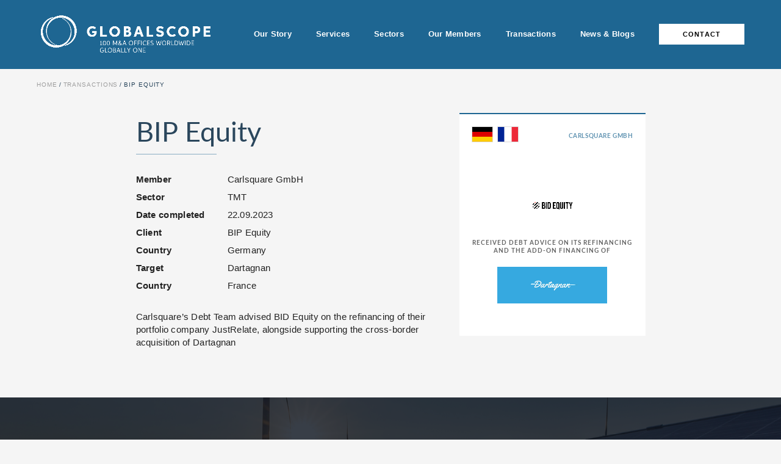

--- FILE ---
content_type: text/html; charset=UTF-8
request_url: https://globalscopepartners.com/all-transactions/bip-equity/
body_size: 7840
content:

<!doctype html>
<html class="loading" lang="en">

<head>
    <!-- Required meta tags -->
    <meta charset="utf-8">
    <meta name="viewport" content="width=device-width, initial-scale=1, maximum-scale=1">
    <!-- Start cookieyes banner --> <script id="cookieyes" type="text/javascript" src="https://cdn-cookieyes.com/client_data/4fd240e3e9566f3ff747498c/script.js"></script> <!-- End cookieyes banner -->
    <meta name='robots' content='index, follow, max-image-preview:large, max-snippet:-1, max-video-preview:-1' />
	<style>img:is([sizes="auto" i], [sizes^="auto," i]) { contain-intrinsic-size: 3000px 1500px }</style>
	
	<!-- This site is optimized with the Yoast SEO plugin v26.6 - https://yoast.com/wordpress/plugins/seo/ -->
	<title>BIP Equity - Global Scope</title>
	<link rel="canonical" href="https://globalscopepartners.com/all-transactions/bip-equity/" />
	<meta property="og:locale" content="en_US" />
	<meta property="og:type" content="article" />
	<meta property="og:title" content="BIP Equity - Global Scope" />
	<meta property="og:url" content="https://globalscopepartners.com/all-transactions/bip-equity/" />
	<meta property="og:site_name" content="Global Scope" />
	<meta name="twitter:card" content="summary_large_image" />
	<script type="application/ld+json" class="yoast-schema-graph">{"@context":"https://schema.org","@graph":[{"@type":"WebPage","@id":"https://globalscopepartners.com/all-transactions/bip-equity/","url":"https://globalscopepartners.com/all-transactions/bip-equity/","name":"BIP Equity - Global Scope","isPartOf":{"@id":"https://globalscopepartners.com/#website"},"datePublished":"2023-10-11T23:44:44+00:00","breadcrumb":{"@id":"https://globalscopepartners.com/all-transactions/bip-equity/#breadcrumb"},"inLanguage":"en-US","potentialAction":[{"@type":"ReadAction","target":["https://globalscopepartners.com/all-transactions/bip-equity/"]}]},{"@type":"BreadcrumbList","@id":"https://globalscopepartners.com/all-transactions/bip-equity/#breadcrumb","itemListElement":[{"@type":"ListItem","position":1,"name":"Home","item":"https://globalscopepartners.com/"},{"@type":"ListItem","position":2,"name":"Transactions","item":"https://globalscopepartners.com/all-transactions/"},{"@type":"ListItem","position":3,"name":"BIP Equity"}]},{"@type":"WebSite","@id":"https://globalscopepartners.com/#website","url":"https://globalscopepartners.com/","name":"Global Scope","description":"100 M&amp;A Offices Worldwide - Globally One","potentialAction":[{"@type":"SearchAction","target":{"@type":"EntryPoint","urlTemplate":"https://globalscopepartners.com/?s={search_term_string}"},"query-input":{"@type":"PropertyValueSpecification","valueRequired":true,"valueName":"search_term_string"}}],"inLanguage":"en-US"}]}</script>
	<!-- / Yoast SEO plugin. -->


<link rel='dns-prefetch' href='//www.googletagmanager.com' />
<script type="text/javascript">
/* <![CDATA[ */
window._wpemojiSettings = {"baseUrl":"https:\/\/s.w.org\/images\/core\/emoji\/15.1.0\/72x72\/","ext":".png","svgUrl":"https:\/\/s.w.org\/images\/core\/emoji\/15.1.0\/svg\/","svgExt":".svg","source":{"concatemoji":"https:\/\/globalscopepartners.com\/wp-includes\/js\/wp-emoji-release.min.js?ver=6.8.1"}};
/*! This file is auto-generated */
!function(i,n){var o,s,e;function c(e){try{var t={supportTests:e,timestamp:(new Date).valueOf()};sessionStorage.setItem(o,JSON.stringify(t))}catch(e){}}function p(e,t,n){e.clearRect(0,0,e.canvas.width,e.canvas.height),e.fillText(t,0,0);var t=new Uint32Array(e.getImageData(0,0,e.canvas.width,e.canvas.height).data),r=(e.clearRect(0,0,e.canvas.width,e.canvas.height),e.fillText(n,0,0),new Uint32Array(e.getImageData(0,0,e.canvas.width,e.canvas.height).data));return t.every(function(e,t){return e===r[t]})}function u(e,t,n){switch(t){case"flag":return n(e,"\ud83c\udff3\ufe0f\u200d\u26a7\ufe0f","\ud83c\udff3\ufe0f\u200b\u26a7\ufe0f")?!1:!n(e,"\ud83c\uddfa\ud83c\uddf3","\ud83c\uddfa\u200b\ud83c\uddf3")&&!n(e,"\ud83c\udff4\udb40\udc67\udb40\udc62\udb40\udc65\udb40\udc6e\udb40\udc67\udb40\udc7f","\ud83c\udff4\u200b\udb40\udc67\u200b\udb40\udc62\u200b\udb40\udc65\u200b\udb40\udc6e\u200b\udb40\udc67\u200b\udb40\udc7f");case"emoji":return!n(e,"\ud83d\udc26\u200d\ud83d\udd25","\ud83d\udc26\u200b\ud83d\udd25")}return!1}function f(e,t,n){var r="undefined"!=typeof WorkerGlobalScope&&self instanceof WorkerGlobalScope?new OffscreenCanvas(300,150):i.createElement("canvas"),a=r.getContext("2d",{willReadFrequently:!0}),o=(a.textBaseline="top",a.font="600 32px Arial",{});return e.forEach(function(e){o[e]=t(a,e,n)}),o}function t(e){var t=i.createElement("script");t.src=e,t.defer=!0,i.head.appendChild(t)}"undefined"!=typeof Promise&&(o="wpEmojiSettingsSupports",s=["flag","emoji"],n.supports={everything:!0,everythingExceptFlag:!0},e=new Promise(function(e){i.addEventListener("DOMContentLoaded",e,{once:!0})}),new Promise(function(t){var n=function(){try{var e=JSON.parse(sessionStorage.getItem(o));if("object"==typeof e&&"number"==typeof e.timestamp&&(new Date).valueOf()<e.timestamp+604800&&"object"==typeof e.supportTests)return e.supportTests}catch(e){}return null}();if(!n){if("undefined"!=typeof Worker&&"undefined"!=typeof OffscreenCanvas&&"undefined"!=typeof URL&&URL.createObjectURL&&"undefined"!=typeof Blob)try{var e="postMessage("+f.toString()+"("+[JSON.stringify(s),u.toString(),p.toString()].join(",")+"));",r=new Blob([e],{type:"text/javascript"}),a=new Worker(URL.createObjectURL(r),{name:"wpTestEmojiSupports"});return void(a.onmessage=function(e){c(n=e.data),a.terminate(),t(n)})}catch(e){}c(n=f(s,u,p))}t(n)}).then(function(e){for(var t in e)n.supports[t]=e[t],n.supports.everything=n.supports.everything&&n.supports[t],"flag"!==t&&(n.supports.everythingExceptFlag=n.supports.everythingExceptFlag&&n.supports[t]);n.supports.everythingExceptFlag=n.supports.everythingExceptFlag&&!n.supports.flag,n.DOMReady=!1,n.readyCallback=function(){n.DOMReady=!0}}).then(function(){return e}).then(function(){var e;n.supports.everything||(n.readyCallback(),(e=n.source||{}).concatemoji?t(e.concatemoji):e.wpemoji&&e.twemoji&&(t(e.twemoji),t(e.wpemoji)))}))}((window,document),window._wpemojiSettings);
/* ]]> */
</script>
<style id='wp-emoji-styles-inline-css' type='text/css'>

	img.wp-smiley, img.emoji {
		display: inline !important;
		border: none !important;
		box-shadow: none !important;
		height: 1em !important;
		width: 1em !important;
		margin: 0 0.07em !important;
		vertical-align: -0.1em !important;
		background: none !important;
		padding: 0 !important;
	}
</style>
<link rel='stylesheet' id='wp-block-library-css' href='https://globalscopepartners.com/wp-includes/css/dist/block-library/style.min.css?ver=6.8.1' type='text/css' media='all' />
<style id='classic-theme-styles-inline-css' type='text/css'>
/*! This file is auto-generated */
.wp-block-button__link{color:#fff;background-color:#32373c;border-radius:9999px;box-shadow:none;text-decoration:none;padding:calc(.667em + 2px) calc(1.333em + 2px);font-size:1.125em}.wp-block-file__button{background:#32373c;color:#fff;text-decoration:none}
</style>
<style id='safe-svg-svg-icon-style-inline-css' type='text/css'>
.safe-svg-cover{text-align:center}.safe-svg-cover .safe-svg-inside{display:inline-block;max-width:100%}.safe-svg-cover svg{fill:currentColor;height:100%;max-height:100%;max-width:100%;width:100%}

</style>
<style id='global-styles-inline-css' type='text/css'>
:root{--wp--preset--aspect-ratio--square: 1;--wp--preset--aspect-ratio--4-3: 4/3;--wp--preset--aspect-ratio--3-4: 3/4;--wp--preset--aspect-ratio--3-2: 3/2;--wp--preset--aspect-ratio--2-3: 2/3;--wp--preset--aspect-ratio--16-9: 16/9;--wp--preset--aspect-ratio--9-16: 9/16;--wp--preset--color--black: #2a2a2a;--wp--preset--color--cyan-bluish-gray: #abb8c3;--wp--preset--color--white: #FFFFFF;--wp--preset--color--pale-pink: #f78da7;--wp--preset--color--vivid-red: #cf2e2e;--wp--preset--color--luminous-vivid-orange: #ff6900;--wp--preset--color--luminous-vivid-amber: #fcb900;--wp--preset--color--light-green-cyan: #7bdcb5;--wp--preset--color--vivid-green-cyan: #00d084;--wp--preset--color--pale-cyan-blue: #8ed1fc;--wp--preset--color--vivid-cyan-blue: #0693e3;--wp--preset--color--vivid-purple: #9b51e0;--wp--preset--gradient--vivid-cyan-blue-to-vivid-purple: linear-gradient(135deg,rgba(6,147,227,1) 0%,rgb(155,81,224) 100%);--wp--preset--gradient--light-green-cyan-to-vivid-green-cyan: linear-gradient(135deg,rgb(122,220,180) 0%,rgb(0,208,130) 100%);--wp--preset--gradient--luminous-vivid-amber-to-luminous-vivid-orange: linear-gradient(135deg,rgba(252,185,0,1) 0%,rgba(255,105,0,1) 100%);--wp--preset--gradient--luminous-vivid-orange-to-vivid-red: linear-gradient(135deg,rgba(255,105,0,1) 0%,rgb(207,46,46) 100%);--wp--preset--gradient--very-light-gray-to-cyan-bluish-gray: linear-gradient(135deg,rgb(238,238,238) 0%,rgb(169,184,195) 100%);--wp--preset--gradient--cool-to-warm-spectrum: linear-gradient(135deg,rgb(74,234,220) 0%,rgb(151,120,209) 20%,rgb(207,42,186) 40%,rgb(238,44,130) 60%,rgb(251,105,98) 80%,rgb(254,248,76) 100%);--wp--preset--gradient--blush-light-purple: linear-gradient(135deg,rgb(255,206,236) 0%,rgb(152,150,240) 100%);--wp--preset--gradient--blush-bordeaux: linear-gradient(135deg,rgb(254,205,165) 0%,rgb(254,45,45) 50%,rgb(107,0,62) 100%);--wp--preset--gradient--luminous-dusk: linear-gradient(135deg,rgb(255,203,112) 0%,rgb(199,81,192) 50%,rgb(65,88,208) 100%);--wp--preset--gradient--pale-ocean: linear-gradient(135deg,rgb(255,245,203) 0%,rgb(182,227,212) 50%,rgb(51,167,181) 100%);--wp--preset--gradient--electric-grass: linear-gradient(135deg,rgb(202,248,128) 0%,rgb(113,206,126) 100%);--wp--preset--gradient--midnight: linear-gradient(135deg,rgb(2,3,129) 0%,rgb(40,116,252) 100%);--wp--preset--font-size--small: 13px;--wp--preset--font-size--medium: 20px;--wp--preset--font-size--large: 36px;--wp--preset--font-size--x-large: 42px;--wp--preset--spacing--20: 0.44rem;--wp--preset--spacing--30: 0.67rem;--wp--preset--spacing--40: 1rem;--wp--preset--spacing--50: 1.5rem;--wp--preset--spacing--60: 2.25rem;--wp--preset--spacing--70: 3.38rem;--wp--preset--spacing--80: 5.06rem;--wp--preset--shadow--natural: 6px 6px 9px rgba(0, 0, 0, 0.2);--wp--preset--shadow--deep: 12px 12px 50px rgba(0, 0, 0, 0.4);--wp--preset--shadow--sharp: 6px 6px 0px rgba(0, 0, 0, 0.2);--wp--preset--shadow--outlined: 6px 6px 0px -3px rgba(255, 255, 255, 1), 6px 6px rgba(0, 0, 0, 1);--wp--preset--shadow--crisp: 6px 6px 0px rgba(0, 0, 0, 1);}:where(.is-layout-flex){gap: 0.5em;}:where(.is-layout-grid){gap: 0.5em;}body .is-layout-flex{display: flex;}.is-layout-flex{flex-wrap: wrap;align-items: center;}.is-layout-flex > :is(*, div){margin: 0;}body .is-layout-grid{display: grid;}.is-layout-grid > :is(*, div){margin: 0;}:where(.wp-block-columns.is-layout-flex){gap: 2em;}:where(.wp-block-columns.is-layout-grid){gap: 2em;}:where(.wp-block-post-template.is-layout-flex){gap: 1.25em;}:where(.wp-block-post-template.is-layout-grid){gap: 1.25em;}.has-black-color{color: var(--wp--preset--color--black) !important;}.has-cyan-bluish-gray-color{color: var(--wp--preset--color--cyan-bluish-gray) !important;}.has-white-color{color: var(--wp--preset--color--white) !important;}.has-pale-pink-color{color: var(--wp--preset--color--pale-pink) !important;}.has-vivid-red-color{color: var(--wp--preset--color--vivid-red) !important;}.has-luminous-vivid-orange-color{color: var(--wp--preset--color--luminous-vivid-orange) !important;}.has-luminous-vivid-amber-color{color: var(--wp--preset--color--luminous-vivid-amber) !important;}.has-light-green-cyan-color{color: var(--wp--preset--color--light-green-cyan) !important;}.has-vivid-green-cyan-color{color: var(--wp--preset--color--vivid-green-cyan) !important;}.has-pale-cyan-blue-color{color: var(--wp--preset--color--pale-cyan-blue) !important;}.has-vivid-cyan-blue-color{color: var(--wp--preset--color--vivid-cyan-blue) !important;}.has-vivid-purple-color{color: var(--wp--preset--color--vivid-purple) !important;}.has-black-background-color{background-color: var(--wp--preset--color--black) !important;}.has-cyan-bluish-gray-background-color{background-color: var(--wp--preset--color--cyan-bluish-gray) !important;}.has-white-background-color{background-color: var(--wp--preset--color--white) !important;}.has-pale-pink-background-color{background-color: var(--wp--preset--color--pale-pink) !important;}.has-vivid-red-background-color{background-color: var(--wp--preset--color--vivid-red) !important;}.has-luminous-vivid-orange-background-color{background-color: var(--wp--preset--color--luminous-vivid-orange) !important;}.has-luminous-vivid-amber-background-color{background-color: var(--wp--preset--color--luminous-vivid-amber) !important;}.has-light-green-cyan-background-color{background-color: var(--wp--preset--color--light-green-cyan) !important;}.has-vivid-green-cyan-background-color{background-color: var(--wp--preset--color--vivid-green-cyan) !important;}.has-pale-cyan-blue-background-color{background-color: var(--wp--preset--color--pale-cyan-blue) !important;}.has-vivid-cyan-blue-background-color{background-color: var(--wp--preset--color--vivid-cyan-blue) !important;}.has-vivid-purple-background-color{background-color: var(--wp--preset--color--vivid-purple) !important;}.has-black-border-color{border-color: var(--wp--preset--color--black) !important;}.has-cyan-bluish-gray-border-color{border-color: var(--wp--preset--color--cyan-bluish-gray) !important;}.has-white-border-color{border-color: var(--wp--preset--color--white) !important;}.has-pale-pink-border-color{border-color: var(--wp--preset--color--pale-pink) !important;}.has-vivid-red-border-color{border-color: var(--wp--preset--color--vivid-red) !important;}.has-luminous-vivid-orange-border-color{border-color: var(--wp--preset--color--luminous-vivid-orange) !important;}.has-luminous-vivid-amber-border-color{border-color: var(--wp--preset--color--luminous-vivid-amber) !important;}.has-light-green-cyan-border-color{border-color: var(--wp--preset--color--light-green-cyan) !important;}.has-vivid-green-cyan-border-color{border-color: var(--wp--preset--color--vivid-green-cyan) !important;}.has-pale-cyan-blue-border-color{border-color: var(--wp--preset--color--pale-cyan-blue) !important;}.has-vivid-cyan-blue-border-color{border-color: var(--wp--preset--color--vivid-cyan-blue) !important;}.has-vivid-purple-border-color{border-color: var(--wp--preset--color--vivid-purple) !important;}.has-vivid-cyan-blue-to-vivid-purple-gradient-background{background: var(--wp--preset--gradient--vivid-cyan-blue-to-vivid-purple) !important;}.has-light-green-cyan-to-vivid-green-cyan-gradient-background{background: var(--wp--preset--gradient--light-green-cyan-to-vivid-green-cyan) !important;}.has-luminous-vivid-amber-to-luminous-vivid-orange-gradient-background{background: var(--wp--preset--gradient--luminous-vivid-amber-to-luminous-vivid-orange) !important;}.has-luminous-vivid-orange-to-vivid-red-gradient-background{background: var(--wp--preset--gradient--luminous-vivid-orange-to-vivid-red) !important;}.has-very-light-gray-to-cyan-bluish-gray-gradient-background{background: var(--wp--preset--gradient--very-light-gray-to-cyan-bluish-gray) !important;}.has-cool-to-warm-spectrum-gradient-background{background: var(--wp--preset--gradient--cool-to-warm-spectrum) !important;}.has-blush-light-purple-gradient-background{background: var(--wp--preset--gradient--blush-light-purple) !important;}.has-blush-bordeaux-gradient-background{background: var(--wp--preset--gradient--blush-bordeaux) !important;}.has-luminous-dusk-gradient-background{background: var(--wp--preset--gradient--luminous-dusk) !important;}.has-pale-ocean-gradient-background{background: var(--wp--preset--gradient--pale-ocean) !important;}.has-electric-grass-gradient-background{background: var(--wp--preset--gradient--electric-grass) !important;}.has-midnight-gradient-background{background: var(--wp--preset--gradient--midnight) !important;}.has-small-font-size{font-size: var(--wp--preset--font-size--small) !important;}.has-medium-font-size{font-size: var(--wp--preset--font-size--medium) !important;}.has-large-font-size{font-size: var(--wp--preset--font-size--large) !important;}.has-x-large-font-size{font-size: var(--wp--preset--font-size--x-large) !important;}
:where(.wp-block-post-template.is-layout-flex){gap: 1.25em;}:where(.wp-block-post-template.is-layout-grid){gap: 1.25em;}
:where(.wp-block-columns.is-layout-flex){gap: 2em;}:where(.wp-block-columns.is-layout-grid){gap: 2em;}
:root :where(.wp-block-pullquote){font-size: 1.5em;line-height: 1.6;}
</style>
<link rel='stylesheet' id='theme-style-css' href='https://globalscopepartners.com/wp-content/themes/globalscope/_/css/screen.min.css?ver=1751456839' type='text/css' media='all' />
<script type="text/javascript" src="https://globalscopepartners.com/wp-includes/js/jquery/jquery.min.js?ver=3.7.1" id="jquery-core-js"></script>
<script type="text/javascript" src="https://globalscopepartners.com/wp-includes/js/jquery/jquery-migrate.min.js?ver=3.4.1" id="jquery-migrate-js"></script>
<script type="text/javascript" src="https://globalscopepartners.com/wp-content/themes/globalscope/_/js/swiper-bundle.min.js" id="swiper-script-js"></script>

<!-- Google tag (gtag.js) snippet added by Site Kit -->
<!-- Google Analytics snippet added by Site Kit -->
<script type="text/javascript" src="https://www.googletagmanager.com/gtag/js?id=GT-KV6G4ZZ" id="google_gtagjs-js" async></script>
<script type="text/javascript" id="google_gtagjs-js-after">
/* <![CDATA[ */
window.dataLayer = window.dataLayer || [];function gtag(){dataLayer.push(arguments);}
gtag("set","linker",{"domains":["globalscopepartners.com"]});
gtag("js", new Date());
gtag("set", "developer_id.dZTNiMT", true);
gtag("config", "GT-KV6G4ZZ");
/* ]]> */
</script>
<link rel="https://api.w.org/" href="https://globalscopepartners.com/wp-json/" /><link rel="alternate" title="JSON" type="application/json" href="https://globalscopepartners.com/wp-json/wp/v2/transactions/1408" /><link rel="EditURI" type="application/rsd+xml" title="RSD" href="https://globalscopepartners.com/xmlrpc.php?rsd" />
<link rel='shortlink' href='https://globalscopepartners.com/?p=1408' />
<link rel="alternate" title="oEmbed (JSON)" type="application/json+oembed" href="https://globalscopepartners.com/wp-json/oembed/1.0/embed?url=https%3A%2F%2Fglobalscopepartners.com%2Fall-transactions%2Fbip-equity%2F" />
<link rel="alternate" title="oEmbed (XML)" type="text/xml+oembed" href="https://globalscopepartners.com/wp-json/oembed/1.0/embed?url=https%3A%2F%2Fglobalscopepartners.com%2Fall-transactions%2Fbip-equity%2F&#038;format=xml" />
<meta name="generator" content="Site Kit by Google 1.168.0" /><link rel="shortcut icon" href="" type="image/x-icon" id="faviconTag" />	

    <style>
        #enhance_header_logo{
            width: 125%;
            height: auto;
            max-height: 120%;
            max-width: 125%;
        }

        @media screen and (max-width: 680px) {
            #enhance_header_logo {
                width: 115%;
            }
        }
    </style>
</head>

<body class="wp-singular transactions-template-default single single-transactions postid-1408 wp-theme-globalscope">

     <div id="preloader">
     <div class="preloader-logo">
         <div class="preloader-logo__icon text-center">
            <!-- Moving Icon -->
             <!-- <div class="loader"></div>  -->
             <img src="https://globalscopepartners.com/wp-content/uploads/2025/08/Globalscope-Common-Logo-30Jul-Updated-final-1.png" alt="Global Scope">
         </div>
     </div>
 </div>
 <!--========= End of /#preloader =========  -->

    <div class="main--wrapper">

        <section class="header--wrapper ">
            <header class="header">
                <div class="holder">
                    <div class="header__logo">
                        <a href="https://globalscopepartners.com/">
                                                            <h2 title="Global Scope"><img src="https://globalscopepartners.com/wp-content/uploads/2025/08/Globalscope-Common-Logo-30Jul-Updated-final-1.png" alt="Global Scope" id="enhance_header_logo"></h2>
                                                    </a>
                    </div>

                    <div class="header__menu">
                        <ul id="menu-main-menu" class="main--menu"><li id="menu-item-254" class="menu-item menu-item-type-post_type menu-item-object-page menu-item-254"><a href="https://globalscopepartners.com/our-story/">Our Story</a></li>
<li id="menu-item-226" class="menu-item menu-item-type-post_type menu-item-object-page menu-item-226"><a href="https://globalscopepartners.com/services/">Services</a></li>
<li id="menu-item-227" class="menu-item menu-item-type-post_type menu-item-object-page menu-item-227"><a href="https://globalscopepartners.com/sectors/">Sectors</a></li>
<li id="menu-item-225" class="menu-item menu-item-type-post_type menu-item-object-page menu-item-225"><a href="https://globalscopepartners.com/our-members/">Our Members</a></li>
<li id="menu-item-224" class="menu-item menu-item-type-post_type menu-item-object-page menu-item-224"><a href="https://globalscopepartners.com/transactions/">Transactions</a></li>
<li id="menu-item-228" class="menu-item menu-item-type-post_type menu-item-object-page menu-item-228"><a href="https://globalscopepartners.com/news/">News &#038; Blogs</a></li>
<li id="menu-item-116" class="menu-item menu-item-type-post_type menu-item-object-page menu-item-116"><a href="https://globalscopepartners.com/contact/">Contact</a></li>
</ul>
                        <button class="toggle-menu">
                            <i></i>
                            <i></i>
                            <i></i>
                        </button>
                    </div>
                </div>


            </header><!-- /.header -->

            
        </section>
        <!-- /.header--wrapper -->

                <section class="breadcrumb-wrapper fade-in" data-scroll="">
            <div class="holder">
                <ul class="breadcrumbs">
                    <li><a href="https://globalscopepartners.com/">Home</a></li>
                    <li class="separator"></li>

                                            <li><a href="/transactions/">Transactions</a></li>
                        <li class="separator"></li>
                                        <li>BIP Equity</li>

                </ul>
            </div>
        </section>
        <!-- ============= End of /.breadcrumb-wrapper =============== -->

        <section class="dealsContent">
            <div class="holder holder--alt">
                <div class="dealsContent__col" data-scroll="">
                    <div class="dealsContent__details">
                        <h1 class="section--title slide-up">BIP Equity</h1>


                        
                        <ul class="dealsContent__details_list slide-up">
                                                            <li><span class="dealsContent__details_list_title">Member</span> <span class="dealsContent__details_list_desc">Carlsquare GmbH</span></li>
                            
                                                            <li><span class="dealsContent__details_list_title">Sector</span> <span class="dealsContent__details_list_desc">TMT</span></li>
                            
                            <li><span class="dealsContent__details_list_title">Date completed</span> <span class="dealsContent__details_list_desc">22.09.2023</span></li>

                                                            <li><span class="dealsContent__details_list_title">Client</span>
                                    <span class="dealsContent__details_list_desc">BIP Equity</span></li>
                            
                            
                                                                                            <li><span class="dealsContent__details_list_title">Country</span>
                                    <span class="dealsContent__details_list_desc">Germany</span></li>
                            
                            
                                                            <li><span class="dealsContent__details_list_title">Target</span>
                                    <span class="dealsContent__details_list_desc">Dartagnan</span></li>
                            
                            
                                                                                            <li><span class="dealsContent__details_list_title">Country</span>
                                    <span class="dealsContent__details_list_desc">France</span></li>
                                                    </ul>

                        <div class="dealsContent__details_desc slide-up">
                            <p>Carlsquare’s Debt Team advised BID Equity on the refinancing of their portfolio company JustRelate, alongside supporting the cross-border acquisition of Dartagnan</p>
                        </div>

                    </div><!-- /.dealsContent__details -->

                    <div class="dealsContent__deal">
                        
<div class="deals-col slide-up grid__items" data-scroll="" id="deals-col-1408">
        <div class="deals">
                    <div class="deals__header">
                <div class="deals__header_flags">
                                        <img src="https://globalscopepartners.com/wp-content/themes/globalscope/_/images/flags/flag-de.svg"  alt="">
                                                            <img src="https://globalscopepartners.com/wp-content/themes/globalscope/_/images/flags/flag-fr.svg"  alt="">
                                    </div>

                                <div class="deals__header_cat">Carlsquare GmbH</div>
                            </div><!-- /.deals__header -->

            <div class="deals__body">
                                <div class="deals__body_logos">
                                        <img style="max-width:80%" src="https://app.globalscopepartners.com/wp-content/uploads/gravity_forms/2-f85d423acbdac7e6af05c1d157aa21d1/2023/10/BID-Equity-Logo.png" >
                                                        </div>

                                <div class="deals__body_text">received debt advice on its refinancing and the add-on financing of</div>
                

                <div class="deals__body_logos">
                                        <img src="https://app.globalscopepartners.com/wp-content/uploads/gravity_forms/2-f85d423acbdac7e6af05c1d157aa21d1/2023/10/Dartagnan-Logo.jpeg" >
                                                                            </div>

            </div><!-- /.deals__body -->

            
                </div>
    
</div><!-- /.deals-col -->                    </div><!-- /.dealsContent__deal -->

                </div><!-- /.dealsContent__col -->

            </div>
        </section>
        <!-- ============= End of /.dealsContent =============== -->

        <section class="contactPromo--wrapper" data-scroll="">

            <div class="jarallax" data-speed="0.7" style="background-image: url('https://globalscopepartners.com/wp-content/uploads/2022/10/04-clean-energy-parallax-1920-1-1.jpg');"></div>
    
    <div class="contactPromo" data-scroll="">

                    <h2 class="section--title text-center slide-up">Get Started</h2>
        
                    <div class="contactPromo_desc slide-up">
                <p>Find out how the Globalscope family can help you realise your business dreams.</p>
            </div>
        
                    <div class="btn--block slide-up">
                <a href="https://globalscopepartners.com/contact/" target="_self" class="btn">Get In Touch</a>
            </div>
        
    </div><!-- /.holder -->
</section>
<!-- ============= End of /.contactPromo--wrapper =============== -->
</div>
<!-- main--wrapper -->

<footer>
    <div class="holder">

        <div class="footer">
            <div class="footer__logo">
                <a href="https://globalscopepartners.com/" title="Global Scope"><img src="https://globalscopepartners.com/wp-content/uploads/2025/08/Globalscope-Common-Logo-30Jul-Updated-final-1.png" alt="Global Scope" style="width:105%; max-width:105%"></a>
            </div><!-- /.footer--info__logo -->

            <div class="footer__menu">
                <div class="visible--mobile"><span class="nav-toggle">Menu</span></div>
                <ul id="menu-footer-menu" class="footer--nav"><li id="menu-item-253" class="menu-item menu-item-type-post_type menu-item-object-page menu-item-253"><a href="https://globalscopepartners.com/our-story/">Our Story</a></li>
<li id="menu-item-222" class="menu-item menu-item-type-post_type menu-item-object-page menu-item-222"><a href="https://globalscopepartners.com/services/">Services</a></li>
<li id="menu-item-223" class="menu-item menu-item-type-post_type menu-item-object-page menu-item-223"><a href="https://globalscopepartners.com/sectors/">Sectors</a></li>
<li id="menu-item-218" class="menu-item menu-item-type-post_type menu-item-object-page menu-item-218"><a href="https://globalscopepartners.com/our-members/">Our Members</a></li>
<li id="menu-item-193" class="menu-item menu-item-type-post_type menu-item-object-page menu-item-193"><a href="https://globalscopepartners.com/transactions/">Transactions</a></li>
<li id="menu-item-189" class="menu-item menu-item-type-post_type menu-item-object-page menu-item-189"><a href="https://globalscopepartners.com/news/">News &#038; Blogs</a></li>
<li id="menu-item-117" class="menu-item menu-item-type-post_type menu-item-object-page menu-item-117"><a href="https://globalscopepartners.com/contact/">Contact</a></li>
<li id="menu-item-1033" class="menu-item menu-item-type-custom menu-item-object-custom menu-item-1033"><a href="https://app.globalscopepartners.com/">Login</a></li>
</ul>            </div><!-- /.footer--info__menu -->
        </div>


        <div class="footer--info">
            <div class="footer--info__footnote">
                <span>&copy; 2026 Global Scope. All Rights Reserved.</span><span>Site designed by <a href="https://skylarkcreative.co.uk/" target="_blank">Restak</a></span>
                                    
                                                    <a href="https://globalscopepartners.com/legal/" target="_self">Legal</a>
                        
                    
                                                    <a href="https://globalscopepartners.com/privacy-policy/" target="_self">Privacy Policy</a>
                        
                                                </div><!-- /.footer--info__footnote -->

            <div class="footer--info__socials">
                                    <a href="https://www.linkedin.com/company/globalscope-partners-ltd/" target="_link"><svg width="18" height="18" viewBox="0 0 18 18" fill="none" xmlns="http://www.w3.org/2000/svg">
    <path d="M16.6699 0H1.33012C0.595663 0 0 0.57759 0 1.28964V16.7111C0 17.4231 0.595663 18 1.33012 18H16.6699C17.4043 18 18 17.4224 18 16.7111V1.28964C18 0.57759 17.4043 0 16.6699 0ZM2.77663 15.0636V6.96H5.47012V15.0636H2.77663ZM4.1241 5.85398H4.10675C3.20241 5.85398 2.61831 5.23157 2.61831 4.45373C2.61831 3.65855 3.22048 3.05349 4.14217 3.05349C5.06313 3.05349 5.6306 3.65855 5.64795 4.45373C5.64723 5.23157 5.06313 5.85398 4.1241 5.85398ZM15.1829 15.0636H12.4894V10.7292C12.4894 9.63976 12.099 8.89663 11.1253 8.89663C10.3807 8.89663 9.93759 9.39759 9.74313 9.88193C9.67229 10.0547 9.65422 10.2969 9.65422 10.539V15.0643H6.96072C6.96072 15.0643 6.99614 7.7212 6.96072 6.96072H9.65422V8.10795C10.012 7.55566 10.6533 6.7706 12.0817 6.7706C13.8535 6.7706 15.1822 7.92867 15.1822 10.4176V15.0636H15.1829Z" fill="white" />
</svg></a>
                            </div>
        </div><!-- /.footer--info -->

    </div>
</footer>


<script type="speculationrules">
{"prefetch":[{"source":"document","where":{"and":[{"href_matches":"\/*"},{"not":{"href_matches":["\/wp-*.php","\/wp-admin\/*","\/wp-content\/uploads\/*","\/wp-content\/*","\/wp-content\/plugins\/*","\/wp-content\/themes\/globalscope\/*","\/*\\?(.+)"]}},{"not":{"selector_matches":"a[rel~=\"nofollow\"]"}},{"not":{"selector_matches":".no-prefetch, .no-prefetch a"}}]},"eagerness":"conservative"}]}
</script>
<script type="text/javascript" src="https://globalscopepartners.com/wp-content/themes/globalscope/_/js/infinite-scroll.pkgd.min.js" id="load-more-script-js"></script>
<script type="text/javascript" src="https://globalscopepartners.com/wp-content/themes/globalscope/_/js/jarallax.min.js" id="jarallax-script-js"></script>
<script type="text/javascript" src="https://globalscopepartners.com/wp-content/themes/globalscope/_/js/magnific-popup.min.js" id="magnefic-pop-script-js"></script>
<script type="text/javascript" src="https://globalscopepartners.com/wp-content/themes/globalscope/_/js/functions.js?ver=1751456839" id="custom-script-js"></script>

</body>

</html>

--- FILE ---
content_type: text/css
request_url: https://globalscopepartners.com/wp-content/themes/globalscope/_/css/screen.min.css?ver=1751456839
body_size: 20318
content:
@import"https://use.typekit.net/tci6hlr.css";/*! minireset.css v0.0.3 | MIT License | github.com/jgthms/minireset.css */html,body,p,blockquote,figure,fieldset,textarea,iframe{margin:0;padding:0}button,input,select,textarea{margin:0}html{-webkit-box-sizing:border-box;box-sizing:border-box}*,*:before,*:after{-webkit-box-sizing:inherit;box-sizing:inherit}img,embed,iframe:not(.instagram-media):not(.wp-embedded-content),object,audio,video{height:auto;max-width:100%}iframe{border:0}table{border-collapse:collapse;border-spacing:0}td,th{padding:0;text-align:left}h1,h2,h3,h4,h5,h6,p{margin-top:0}.current-deal,.filters--holder__filters,.text--number,.team--member,.single--member,.ourMembers__item a,.ourMembers,.banner--wrapper__caption_title h3.ctaLinks{display:-webkit-box;display:-ms-flexbox;display:flex;-ms-flex-wrap:wrap;flex-wrap:wrap}.holder:after{content:"";display:table;clear:both}.holder{max-width:1240px;margin:0 auto;position:relative}@media(min-width: 1300px){.holder{max-width:1240px}}.dealsContent__details_list,.filters--holder__filters .filter-select .filters .filter-wrapper>ul,.filter--wrapper__filters,.breadcrumbs,.footer__menu ul,.main--menu{list-style:none;margin:0;padding:0}.contacts__form_form .gform_wrapper.gravity-theme input[type=submit],.footer__menu ul li:last-child a,.main--menu li:last-child a,.btn{background-color:rgba(0,0,0,0);border:1px solid #1e6692;color:#1e6692;display:-webkit-inline-box;display:-ms-inline-flexbox;display:inline-flex;-webkit-box-align:center;-ms-flex-align:center;align-items:center;-webkit-box-pack:center;-ms-flex-pack:center;justify-content:center;font-family:"calibri",sans-serif;font-size:.6875rem;font-weight:700;letter-spacing:.1em;line-height:.8125rem;overflow:hidden;min-width:140px;text-decoration:none;padding:.625rem .9375rem;position:relative;text-transform:uppercase;-webkit-transition:all .3s ease-in-out;transition:all .3s ease-in-out}@media(min-width: 768px){.contacts__form_form .gform_wrapper.gravity-theme input[type=submit],.footer__menu ul li:last-child a,.main--menu li:last-child a,.btn{min-width:150px}}.contacts__form_form .gform_wrapper.gravity-theme input[type=submit]:hover,.footer__menu ul li:last-child a:hover,.main--menu li:last-child a:hover,.btn:hover{background-color:#1e6692;color:#fff}.btn.btn--fill{background-color:#1e6692;color:#fff}.btn.btn--fill:hover{background-color:rgba(0,0,0,0);color:#1e6692}.btn.btn--white{border-color:#fff;color:#fff}.btn.btn--white:hover{background-color:#fff}.btn.btn--white-fill{border-color:#fff;background-color:#fff;color:#1e6692}.btn.btn--white-fill:hover{background-color:rgba(0,0,0,0);color:#fff}.btn--block{margin:1.875rem 0 0}@media(min-width: 768px){.btn--block .btn+.btn{margin-left:1.25rem}}@media(max-width: 767px){.btn--block .btn+.btn{margin-top:10px}}.text-center .btn--load{margin:0 auto}.btn--load{border:2px solid #000;border-radius:50%;display:-webkit-box;display:-ms-flexbox;display:flex;-ms-flex-wrap:wrap;flex-wrap:wrap;-webkit-box-align:center;-ms-flex-align:center;align-items:center;-webkit-box-pack:center;-ms-flex-pack:center;justify-content:center;height:53px;width:53px}.btn--load img{max-height:20px;max-width:15px}*{-webkit-box-sizing:border-box;box-sizing:border-box}.chromeframe{position:absolute;top:0;padding:20px;background:#fff;color:#666}@-webkit-viewport{width:device-width}@-moz-viewport{width:device-width}@-ms-viewport{width:device-width}@-o-viewport{width:device-width}@viewport{width:device-width}body{background-color:#fff;color:#222;display:-webkit-box;display:-ms-flexbox;display:flex;font-family:"Lato",sans-serif;font-weight:400;-webkit-box-orient:vertical;-webkit-box-direction:normal;-ms-flex-direction:column;flex-direction:column;min-height:100vh;position:relative}@media(max-width: 767px){body{-webkit-overflow-scrolling:touch}}@media(max-width: 1080px){body.menu-extended{overflow:hidden}}img{-webkit-backface-visibility:hidden;backface-visibility:hidden;height:auto;max-width:100%}p,ul,ol{color:#222;font-family:"calibri",sans-serif;font-size:.875rem;letter-spacing:.02em;line-height:142%;margin:0}@media(min-width: 768px){p,ul,ol{font-size:.9375rem}}p+p,p+ul,p+ol,ul+p,ul+ul,ul+ol,ol+p,ol+ul,ol+ol{margin-top:1.25rem}@media(min-width: 768px){p+p,p+ul,p+ol,ul+p,ul+ul,ul+ol,ol+p,ol+ul,ol+ol{margin-top:1.5625rem}}.holder{padding-left:20px;padding-right:20px}@media(min-width: 768px){.holder{padding-left:40px;padding-right:40px}}.holder--alt{max-width:915px}@media(max-width: 767px){.holder--fluid{padding-left:20px;padding-right:20px}}h1,h2,h3,h4{line-height:120%}h1,h3{font-weight:400}h2,h4{font-weight:300}h1{font-size:2.5rem}@media(min-width: 768px){h1{font-size:3.75rem}}@media(min-width: 768px){h2{font-size:2.5rem}}h3{font-size:1.875rem}@media(min-width: 768px){h3{font-size:2.1875rem}}h4{font-size:1.25rem}@media(min-width: 768px){h4{font-size:1.5rem}}input:focus,button:focus{outline:none}a{-webkit-transition:all .3s ease-in-out;transition:all .3s ease-in-out}a:focus{outline:none}address{font-style:normal}.wp-caption{margin-top:40px;margin-bottom:40px;width:auto !important}.wp-caption img{display:block}.image-caption{padding:10px 0;font-size:.875rem}article.post p.wp-caption-text,.wp-caption-text{padding:10px 0;text-align:center;margin-bottom:20px;font-size:.875rem}.alignright{display:block}@media(min-width: 768px){.alignright{display:inline-block;float:right;margin:0 0 20px 30px}}.aligncenter{display:block;margin:20px auto;clear:both}.aligncenter .wp-block-embed__wrapper{text-align:center}article a[href$=".jpg"],article a[href$=".png"],article a[href$=".gif"]{cursor:-webkit-zoom-in;cursor:zoom-in}img.size-large{display:block;margin:40px 0 60px 0}.wp-caption.aligncenter{text-align:center}.wp-caption.aligncenter>*{margin-left:auto;margin-right:auto}.clearfix::after{display:block;clear:both;content:""}.text-center{text-align:center}.text-center .section--title::after{left:50%;-webkit-transform:translateX(-50%);-ms-transform:translateX(-50%);transform:translateX(-50%)}input[type=search]::-webkit-search-decoration,input[type=search]::-webkit-search-cancel-button,input[type=search]::-webkit-search-results-button,input[type=search]::-webkit-search-results-decoration{-webkit-appearance:none;appearance:none}.main--wrapper{-webkit-box-flex:1;-ms-flex:1 0 auto;flex:1 0 auto;overflow:hidden}.home .main--wrapper:not(.bodyColor-blue){background-image:none}.row{display:-webkit-box;display:-ms-flexbox;display:flex;-ms-flex-wrap:wrap;flex-wrap:wrap;margin-right:-10px;margin-left:-10px}.row>*{padding-left:.625rem;padding-right:.625rem}.bg-white{background-color:#fff}.bg-gray{background-color:#fafafa}.bg-gray .text--img__img::before{background-color:#fafafa}.btn--link{color:#fff;display:-webkit-inline-box;display:-ms-inline-flexbox;display:inline-flex;-ms-flex-wrap:wrap;flex-wrap:wrap;-webkit-box-align:center;-ms-flex-align:center;align-items:center;font-size:.6875rem;font-weight:700;letter-spacing:.1em;line-height:.8125rem;position:relative;text-decoration:none;text-transform:uppercase}.btn--link .arrow{margin-left:.625rem}.btn--link .arrow svg{height:12px;width:12px}.btn--link .arrow svg *{-webkit-transition:all .3s ease-in-out;transition:all .3s ease-in-out}.btn--link:hover .btn-text-normal{-webkit-transform:translateY(-110%);-ms-transform:translateY(-110%);transform:translateY(-110%)}.btn--link:hover .btn-text-hover{-webkit-transform:translateY(0px);-ms-transform:translateY(0px);transform:translateY(0px)}.btn--link:hover .btn-arrow-normal{-webkit-transform:translateX(110%);-ms-transform:translateX(110%);transform:translateX(110%)}.btn--link:hover .btn-arrow-hover{-webkit-transform:translateX(0px);-ms-transform:translateX(0px);transform:translateX(0px)}.btn--link.underlined::after{background-color:#fff;bottom:-3px;content:"";height:1px;left:0;position:absolute;width:100%;-webkit-transition:all .3s ease-in-out;transition:all .3s ease-in-out}.btn--link.underlined:hover::after{left:auto;right:0;width:0}.btn-text{margin-right:.5rem;overflow:hidden;position:relative}.btn-text span{display:block;margin:0;will-change:transform;-webkit-transition:-webkit-transform .4s cubic-bezier(0.645, 0.045, 0.355, 1) 0s;transition:-webkit-transform .4s cubic-bezier(0.645, 0.045, 0.355, 1) 0s;transition:transform .4s cubic-bezier(0.645, 0.045, 0.355, 1) 0s;transition:transform .4s cubic-bezier(0.645, 0.045, 0.355, 1) 0s, -webkit-transform .4s cubic-bezier(0.645, 0.045, 0.355, 1) 0s}.btn-text-hover{position:absolute;top:0px;right:0px;left:0px;-webkit-transform:translateY(110%);-ms-transform:translateY(110%);transform:translateY(110%)}.btn-arrow{position:relative;overflow:hidden}.btn-arrow svg{height:9px;width:12px}.btn-arrow span{display:block;will-change:transform;-webkit-transition:-webkit-transform .4s cubic-bezier(0.645, 0.045, 0.355, 1) 0s;transition:-webkit-transform .4s cubic-bezier(0.645, 0.045, 0.355, 1) 0s;transition:transform .4s cubic-bezier(0.645, 0.045, 0.355, 1) 0s;transition:transform .4s cubic-bezier(0.645, 0.045, 0.355, 1) 0s, -webkit-transform .4s cubic-bezier(0.645, 0.045, 0.355, 1) 0s}.btn-arrow-hover{position:absolute;top:0px;right:0px;left:0px;-webkit-transform:translateX(-110%);-ms-transform:translateX(-110%);transform:translateX(-110%)}.visible--mobile{display:block}@media(min-width: 768px){.visible--mobile{display:none}}.visible--desktop{display:block}@media(max-width: 767px){.visible--desktop{display:none}}.pY-0{padding-bottom:0 !important;padding-top:0 !important}.pt-0{padding-top:0 !important}.jarallax{height:100%;left:0;position:absolute;top:0;width:100%;z-index:0}.bg-blue{background-color:#1e6692;color:#fff}.bg-blue p{color:#fff}.bg-blue .section--title{color:#fff}.bg-blue .section--title::after{background-color:#fff}#preloader{background-color:#222;display:-webkit-box;display:-ms-flexbox;display:flex;-ms-flex-wrap:wrap;flex-wrap:wrap;-webkit-box-pack:center;-ms-flex-pack:center;justify-content:center;-webkit-box-align:center;-ms-flex-align:center;align-items:center;height:100vh;left:0;position:fixed;top:0;width:100%;z-index:100000;-webkit-transition:all .1s ease;transition:all .1s ease}.loading body{overflow:hidden}.loaded #preloader{-webkit-animation-name:slideOut;animation-name:slideOut;-webkit-animation-fill-mode:forwards;animation-fill-mode:forwards;-webkit-animation-duration:.5s;animation-duration:.5s;-webkit-animation-delay:.5s;animation-delay:.5s}@-webkit-keyframes slideOut{from{-webkit-transform:translateY(0);transform:translateY(0)}to{-webkit-transform:translateY(-100%);transform:translateY(-100%)}}@keyframes slideOut{from{-webkit-transform:translateY(0);transform:translateY(0)}to{-webkit-transform:translateY(-100%);transform:translateY(-100%)}}.preloader-logo__icon{position:relative}.preloader-logo__icon::after{background-color:#fff;bottom:-8px;height:2px;left:50%;position:absolute;width:0;-webkit-animation-name:leftToRight;animation-name:leftToRight;-webkit-animation-duration:.8s;animation-duration:.8s;-webkit-animation-timing-function:cubic-bezier(0.25, 1, 0.5, 1);animation-timing-function:cubic-bezier(0.25, 1, 0.5, 1);-webkit-animation-fill-mode:backwards;animation-fill-mode:backwards;-webkit-animation-iteration-count:infinite;animation-iteration-count:infinite;-webkit-animation-direction:alternate;animation-direction:alternate;-webkit-transform:translateX(-50%);-ms-transform:translateX(-50%);transform:translateX(-50%);-webkit-animation-delay:.3s;animation-delay:.3s;-webkit-transition:1s .2s cubic-bezier(0.33, 1, 0.68, 1);transition:1s .2s cubic-bezier(0.33, 1, 0.68, 1)}.preloader-logo__icon svg{height:auto;width:300px}@-webkit-keyframes leftToRight{from{width:0}to{width:100%}}@keyframes leftToRight{from{width:0}to{width:100%}}@-webkit-keyframes spin{0%{-webkit-transform:rotate(0deg);transform:rotate(0deg)}50%{-webkit-transform:rotate(180deg);transform:rotate(180deg);border:12px solid #5e89ab;border-top:#ddd}100%{-webkit-transform:rotate(359deg);transform:rotate(359deg)}}@keyframes spin{0%{-webkit-transform:rotate(0deg);transform:rotate(0deg)}50%{-webkit-transform:rotate(180deg);transform:rotate(180deg);border:12px solid #5e89ab;border-top:#ddd}100%{-webkit-transform:rotate(359deg);transform:rotate(359deg)}}.loader{border:12px solid #a97d27;border-top:#ddd;border-radius:50%;height:230px;margin:auto;left:-25px;position:absolute;top:-105px;width:230px;-webkit-animation:spin 2s infinite;animation:spin 2s infinite;-webkit-animation-timing-function:linear;animation-timing-function:linear}[effect-up]{-webkit-transition:.5s transform cubic-bezier(0.26, 1, 0.48, 1),.6s opacity cubic-bezier(0.26, 1, 0.48, 1);transition:.5s transform cubic-bezier(0.26, 1, 0.48, 1),.6s opacity cubic-bezier(0.26, 1, 0.48, 1);-webkit-transform:translateY(200px);-ms-transform:translateY(200px);transform:translateY(200px);opacity:0;will-change:transform;will-change:transform}[effect-up].viewed{-webkit-transform:translateY(0%);-ms-transform:translateY(0%);transform:translateY(0%);opacity:1}.image--load{-webkit-transition:1s all cubic-bezier(0.26, 1, 0.48, 1);transition:1s all cubic-bezier(0.26, 1, 0.48, 1);-webkit-transform:translateY(0%) scale(1);-ms-transform:translateY(0%) scale(1);transform:translateY(0%) scale(1);-webkit-clip-path:inset(100% 0px 0px 0px);clip-path:inset(100% 0px 0px 0px);will-change:clip-path;-webkit-animation:.5s cubic-bezier(0.26, 1, 0.48, 1) 0s 1 normal forwards image-loaded;animation:.5s cubic-bezier(0.26, 1, 0.48, 1) 0s 1 normal forwards image-loaded}@media(max-width: 767px){.image--load{-webkit-transform:translateY(0%) scale(1);-ms-transform:translateY(0%) scale(1);transform:translateY(0%) scale(1)}}.image--load.is-inview{-webkit-clip-path:inset(0px 0px 0px 0px);clip-path:inset(0px 0px 0px 0px);-webkit-transform:translateY(0%) scale(1);-ms-transform:translateY(0%) scale(1);transform:translateY(0%) scale(1)}@-webkit-keyframes image-loaded{from{opacity:0}to{opacity:1}}@keyframes image-loaded{from{opacity:0}to{opacity:1}}@-webkit-keyframes fadeIn{0%{opacity:0;visibility:hidden}66%{opacity:0;visibility:hidden}100%{opacity:1;visibility:visible}}@keyframes fadeIn{0%{opacity:0;visibility:hidden}66%{opacity:0;visibility:hidden}100%{opacity:1;visibility:visible}}@-webkit-keyframes fadeInn{0%{opacity:0}100%{opacity:1;visibility:visible}}@keyframes fadeInn{0%{opacity:0}100%{opacity:1;visibility:visible}}@-webkit-keyframes fadeInUp{0%{-webkit-transform:translateY(30px);transform:translateY(30px);opacity:0;visibility:hidden}100%{-webkit-transform:translateY(0);transform:translateY(0);opacity:1;visibility:visible}}@keyframes fadeInUp{0%{-webkit-transform:translateY(30px);transform:translateY(30px);opacity:0;visibility:hidden}100%{-webkit-transform:translateY(0);transform:translateY(0);opacity:1;visibility:visible}}@-webkit-keyframes fadeInLeft{from{opacity:0;-webkit-transform:translateX(30px);transform:translateX(30px)}to{opacity:1;-webkit-transform:none;transform:none}}@keyframes fadeInLeft{from{opacity:0;-webkit-transform:translateX(30px);transform:translateX(30px)}to{opacity:1;-webkit-transform:none;transform:none}}@-webkit-keyframes fadeInRight{from{opacity:0;-webkit-transform:translateX(-30px);transform:translateX(-30px)}to{opacity:1;-webkit-transform:none;transform:none}}@keyframes fadeInRight{from{opacity:0;-webkit-transform:translateX(-30px);transform:translateX(-30px)}to{opacity:1;-webkit-transform:none;transform:none}}@-webkit-keyframes slideUP{0%{-webkit-transform:translateY(20px);transform:translateY(20px);opacity:0}100%{-webkit-transform:translateY(0);transform:translateY(0);opacity:1}}@keyframes slideUP{0%{-webkit-transform:translateY(20px);transform:translateY(20px);opacity:0}100%{-webkit-transform:translateY(0);transform:translateY(0);opacity:1}}@-webkit-keyframes slideDown{0%{-webkit-transform:translateY(-20px);transform:translateY(-20px);opacity:0}100%{-webkit-transform:translateY(0);transform:translateY(0);opacity:1}}@keyframes slideDown{0%{-webkit-transform:translateY(-20px);transform:translateY(-20px);opacity:0}100%{-webkit-transform:translateY(0);transform:translateY(0);opacity:1}}@-webkit-keyframes zoom-in-zoom-out{0%{-webkit-transform:scale(1, 1);transform:scale(1, 1)}50%{-webkit-transform:scale(1.5, 1.5);transform:scale(1.5, 1.5)}100%{-webkit-transform:scale(1, 1);transform:scale(1, 1)}}@keyframes zoom-in-zoom-out{0%{-webkit-transform:scale(1, 1);transform:scale(1, 1)}50%{-webkit-transform:scale(1.5, 1.5);transform:scale(1.5, 1.5)}100%{-webkit-transform:scale(1, 1);transform:scale(1, 1)}}.slide-up{opacity:0;-webkit-transform:translateY(20px);-ms-transform:translateY(20px);transform:translateY(20px);-webkit-transition:all .6s .2s cubic-bezier(0.33, 1, 0.68, 1);transition:all .6s .2s cubic-bezier(0.33, 1, 0.68, 1)}.slide-down{opacity:0;-webkit-transform:translateY(-20px);-ms-transform:translateY(-20px);transform:translateY(-20px);-webkit-transition:all .6s .2s cubic-bezier(0.33, 1, 0.68, 1);transition:all .6s .2s cubic-bezier(0.33, 1, 0.68, 1)}.fade-in{opacity:0;-webkit-transition:all .5s ease-in-out;transition:all .5s ease-in-out}.text--number__text>*,.text--img__desc>*,.banner--wrapper__caption_text,.banner--wrapper__caption_title>*{opacity:0;-webkit-transform:translateY(20px);-ms-transform:translateY(20px);transform:translateY(20px);-webkit-transition:all .6s .2s cubic-bezier(0.33, 1, 0.68, 1);transition:all .6s .2s cubic-bezier(0.33, 1, 0.68, 1)}.banner--wrapper__caption.in-view .banner--wrapper__caption_text,.banner--wrapper__caption.in-view .banner--wrapper__caption_title>*,.loaded .parallax--imgText__desc.in-view>*,.loaded .text--img__desc.in-view>*,.loaded .text--img__text.in-view>*,.loaded .text--number__desc.in-view>*,.loaded .text--number__text.in-view>*,.loaded .in-view.text--block__desc{opacity:1;-webkit-transform:translateY(0);-ms-transform:translateY(0);transform:translateY(0)}.loaded .in-view .section--title::after{width:132px}.loaded .in-view.title--block>*:nth-child(1n){-webkit-transition-delay:0.2s;transition-delay:0.2s}.loaded .in-view.title--block>*:nth-child(2n){-webkit-transition-delay:0.4s;transition-delay:0.4s}.loaded .in-view.title--block>*:nth-child(3n){-webkit-transition-delay:0.6s;transition-delay:0.6s}.loaded .in-view.title--block>*:nth-child(4n){-webkit-transition-delay:0.8s;transition-delay:0.8s}.loaded .in-view.title--block>*:nth-child(5n){-webkit-transition-delay:1s;transition-delay:1s}.loaded .in-view.title--block>*:nth-child(6n){-webkit-transition-delay:1.2s;transition-delay:1.2s}.loaded .in-view.title--block>*:nth-child(7n){-webkit-transition-delay:1.4s;transition-delay:1.4s}.loaded .in-view.title--block>*:nth-child(8n){-webkit-transition-delay:1.6s;transition-delay:1.6s}.loaded .in-view.title--block>*:nth-child(9n){-webkit-transition-delay:1.8s;transition-delay:1.8s}.loaded .in-view.title--block>*:nth-child(10n){-webkit-transition-delay:2s;transition-delay:2s}.loaded .in-view.title--block>*:nth-child(11n){-webkit-transition-delay:2.2s;transition-delay:2.2s}.loaded .in-view.title--block>*:nth-child(12n){-webkit-transition-delay:2.4s;transition-delay:2.4s}.loaded .in-view.title--block>*:nth-child(13n){-webkit-transition-delay:2.6s;transition-delay:2.6s}.loaded .in-view.title--block>*:nth-child(14n){-webkit-transition-delay:2.8s;transition-delay:2.8s}.loaded .in-view.title--block>*:nth-child(15n){-webkit-transition-delay:3s;transition-delay:3s}.loaded .in-view.title--block>*:nth-child(16n){-webkit-transition-delay:3.2s;transition-delay:3.2s}.loaded .in-view.title--block>*:nth-child(17n){-webkit-transition-delay:3.4s;transition-delay:3.4s}.loaded .in-view.title--block>*:nth-child(18n){-webkit-transition-delay:3.6s;transition-delay:3.6s}.loaded .in-view.title--block>*:nth-child(19n){-webkit-transition-delay:3.8s;transition-delay:3.8s}.loaded .in-view.title--block>*:nth-child(20n){-webkit-transition-delay:4s;transition-delay:4s}.loaded .in-view .slide-down,.loaded .in-view.slide-down,.loaded .in-view .slide-up,.loaded .in-view.slide-up{opacity:1;-webkit-transform:translateY(0px);-ms-transform:translateY(0px);transform:translateY(0px)}.loaded .in-view .fade-in,.loaded .in-view.fade-in{opacity:1}.loaded .text--img__img.in-view::before,.loaded .text--img__number.in-view::before,.loaded .text--number__img.in-view::before,.loaded .text--number__number.in-view::before{-webkit-transform:translateX(100%);-ms-transform:translateX(100%);transform:translateX(100%)}@media(min-width: 768px){.loaded .text--img__img.in-view::before,.loaded .text--img__number.in-view::before,.loaded .text--number__img.in-view::before,.loaded .text--number__number.in-view::before{-webkit-transform:translateX(-100%);-ms-transform:translateX(-100%);transform:translateX(-100%)}}.loaded .text--img.imgRight .text--img__img.in-view::before,.loaded .text--number.imgRight .text--img__img.in-view::before{-webkit-transform:translateX(100%);-ms-transform:translateX(100%);transform:translateX(100%)}.loaded .text--img.imgRight .text--img__img .parallax--box,.loaded .text--number.imgRight .text--img__img .parallax--box{left:auto;right:0}.my-mfp-zoom-in .mfp-zoom-anim{opacity:0;-webkit-transition:all .2s ease-in-out;transition:all .2s ease-in-out;-webkit-transform:scale(0.8);-ms-transform:scale(0.8);transform:scale(0.8)}.my-mfp-zoom-in.mfp-ready .mfp-zoom-anim{opacity:1;-webkit-transform:scale(1);-ms-transform:scale(1);transform:scale(1)}.my-mfp-zoom-in.mfp-removing .mfp-zoom-anim{-webkit-transform:scale(0.8);-ms-transform:scale(0.8);transform:scale(0.8);opacity:0}.my-mfp-zoom-in.mfp-ready.mfp-bg{opacity:.8}.my-mfp-zoom-in.mfp-removing.mfp-bg{opacity:0}.my-mfp-zoom-in.mfp-bg{opacity:0;-webkit-transition:opacity .3s ease-out;transition:opacity .3s ease-out}@-webkit-keyframes jump-arrow{0%,20%,55%,80%,100%{-webkit-transform:translate3d(-10%, 0, 0);transform:translate3d(-10%, 0, 0)}40%{-webkit-transform:translate3d(-10%, -10px, 0);transform:translate3d(-10%, -10px, 0)}70%{-webkit-transform:translate3d(-10%, -8px, 0);transform:translate3d(-10%, -8px, 0)}90%{-webkit-transform:translate3d(-10%, -5px, 0);transform:translate3d(-10%, -5px, 0)}}@keyframes jump-arrow{0%,20%,55%,80%,100%{-webkit-transform:translate3d(-10%, 0, 0);transform:translate3d(-10%, 0, 0)}40%{-webkit-transform:translate3d(-10%, -10px, 0);transform:translate3d(-10%, -10px, 0)}70%{-webkit-transform:translate3d(-10%, -8px, 0);transform:translate3d(-10%, -8px, 0)}90%{-webkit-transform:translate3d(-10%, -5px, 0);transform:translate3d(-10%, -5px, 0)}}@-webkit-keyframes jump-arrow2{0%,20%,55%,80%,100%{-webkit-transform:translate3d(30%, 0, 0);transform:translate3d(30%, 0, 0)}40%{-webkit-transform:translate3d(30%, 10px, 0);transform:translate3d(30%, 10px, 0)}70%{-webkit-transform:translate3d(30%, 8px, 0);transform:translate3d(30%, 8px, 0)}90%{-webkit-transform:translate3d(30%, 5px, 0);transform:translate3d(30%, 5px, 0)}}@keyframes jump-arrow2{0%,20%,55%,80%,100%{-webkit-transform:translate3d(30%, 0, 0);transform:translate3d(30%, 0, 0)}40%{-webkit-transform:translate3d(30%, 10px, 0);transform:translate3d(30%, 10px, 0)}70%{-webkit-transform:translate3d(30%, 8px, 0);transform:translate3d(30%, 8px, 0)}90%{-webkit-transform:translate3d(30%, 5px, 0);transform:translate3d(30%, 5px, 0)}}@-webkit-keyframes zoomFadeIn{from{opacity:0;-webkit-transform:scale(2);transform:scale(2)}to{opacity:1;-webkit-transform:scale(1);transform:scale(1)}}@keyframes zoomFadeIn{from{opacity:0;-webkit-transform:scale(2);transform:scale(2)}to{opacity:1;-webkit-transform:scale(1);transform:scale(1)}}@-webkit-keyframes scrollDown{0%{-webkit-transform:scale(1, 0);transform:scale(1, 0);-webkit-transform-origin:0% 0%;transform-origin:0% 0%}50%{-webkit-transform:scale(1, 1);transform:scale(1, 1);-webkit-transform-origin:0% 0%;transform-origin:0% 0%}50.1%{-webkit-transform:scale(1, 1);transform:scale(1, 1);-webkit-transform-origin:0% 100%;transform-origin:0% 100%}100%{-webkit-transform:scale(1, 0);transform:scale(1, 0);-webkit-transform-origin:0% 100%;transform-origin:0% 100%}}@keyframes scrollDown{0%{-webkit-transform:scale(1, 0);transform:scale(1, 0);-webkit-transform-origin:0% 0%;transform-origin:0% 0%}50%{-webkit-transform:scale(1, 1);transform:scale(1, 1);-webkit-transform-origin:0% 0%;transform-origin:0% 0%}50.1%{-webkit-transform:scale(1, 1);transform:scale(1, 1);-webkit-transform-origin:0% 100%;transform-origin:0% 100%}100%{-webkit-transform:scale(1, 0);transform:scale(1, 0);-webkit-transform-origin:0% 100%;transform-origin:0% 100%}}.loading--btn{border:4px solid rgba(34,41,46,.4);border-top:4px solid #1e6692;border-radius:50%;display:-webkit-inline-box;display:-ms-inline-flexbox;display:inline-flex;height:30px;width:30px;-webkit-animation:load 1s linear infinite;animation:load 1s linear infinite}@-webkit-keyframes load{100%{-webkit-transform:rotate(360deg);transform:rotate(360deg)}}@keyframes load{100%{-webkit-transform:rotate(360deg);transform:rotate(360deg)}}.header--wrapper{display:block;min-height:75px;position:relative;z-index:99}@media(min-width: 768px){.header--wrapper{min-height:75px}}.header--wrapper.floating--header .header{background-color:rgba(0,0,0,0);left:0;position:absolute;top:0;width:100%;z-index:99}.header--wrapper.floating--header .header.header-sticky{background-color:#1e6692;left:0;position:fixed;top:-100%;width:100%;z-index:9999}.header--wrapper.floating--header .header.header-sticky.header-show{top:0}.header--wrapper.floating--header .main--menu li a{color:#fff}.header--wrapper.floating--header .main--menu li a::after{background-color:#fff}.header--wrapper.floating--header .main--menu li:last-child a{color:#000}.header--wrapper.floating--header .main--menu li:last-child a:hover{color:#fff}.header--wrapper.floating--header .toggle-menu i{background-color:#fff}.header{background-color:#1e6692;padding:1.25rem 0;position:relative;-webkit-transition:all .3s ease;transition:all .3s ease}@media(min-width: 768px){.header{padding:1.25rem 0}}.header>.holder{display:-webkit-box;display:-ms-flexbox;display:flex;-ms-flex-wrap:wrap;flex-wrap:wrap;-webkit-box-align:center;-ms-flex-align:center;align-items:center}.header__logo{display:-webkit-box;display:-ms-flexbox;display:flex;-ms-flex-wrap:wrap;flex-wrap:wrap;-webkit-box-align:center;-ms-flex-align:center;align-items:center;-webkit-box-flex:0;-ms-flex:0 0 75%;flex:0 0 75%;max-width:75%}@media(min-width: 650px){.header__logo{-webkit-box-flex:0;-ms-flex:0 0 65%;flex:0 0 65%;max-width:65%}}@media(min-width: 1080px){.header__logo{-webkit-box-flex:0;-ms-flex:0 0 20%;flex:0 0 20%;max-width:20%}}.header__logo h1,.header__logo h2{line-height:0;margin:0;-webkit-transition:all .3s ease-in-out;transition:all .3s ease-in-out;-webkit-transition-duration:.7s;transition-duration:.7s}.header__logo img{max-height:44px;width:158px;-webkit-transition:all .3s ease-in-out;transition:all .3s ease-in-out}.header__menu{display:-webkit-box;display:-ms-flexbox;display:flex;-ms-flex-wrap:wrap;flex-wrap:wrap;-webkit-box-align:center;-ms-flex-align:center;align-items:center;-webkit-box-pack:end;-ms-flex-pack:end;justify-content:flex-end;-webkit-box-flex:0;-ms-flex:0 0 25%;flex:0 0 25%;max-width:25%}@media(min-width: 650px){.header__menu{-webkit-box-flex:0;-ms-flex:0 0 35%;flex:0 0 35%;max-width:35%}}@media(min-width: 1080px){.header__menu{-webkit-box-flex:0;-ms-flex:0 0 80%;flex:0 0 80%;max-width:80%}}@media(max-width: 1080px){.header__menu .main--menu{background-color:#070e1a;height:100vh;padding-top:7.5rem;position:fixed;top:0;right:0;width:280px;-webkit-transform:translateX(100%);-ms-transform:translateX(100%);transform:translateX(100%);-webkit-transition:all .4s ease-in-out;transition:all .4s ease-in-out}}@media(max-width: 1080px){.header__menu .main--menu li{opacity:0}}.header.header-sticky{left:0;position:fixed;top:-100%;width:100%;z-index:9999}.header.header-sticky.header-show{top:0}.header.nav-open .toggle-menu i{background-color:#fff;position:relative}.header.nav-open .toggle-menu i:nth-child(1){top:9px;-webkit-transform:rotate(45deg);-ms-transform:rotate(45deg);transform:rotate(45deg)}.header.nav-open .toggle-menu i:nth-child(2){opacity:0}.header.nav-open .toggle-menu i:nth-child(3){top:-9px;-webkit-transform:rotate(-45deg);-ms-transform:rotate(-45deg);transform:rotate(-45deg)}.header.nav-open .header__menu .main--menu{-webkit-transform:translateX(0);-ms-transform:translateX(0);transform:translateX(0)}.header.nav-open .header__menu .main--menu li{-webkit-animation-name:fadeInLeft;animation-name:fadeInLeft;-webkit-animation-duration:.15s;animation-duration:.15s;-webkit-animation-timing-function:ease-in-out;animation-timing-function:ease-in-out;-webkit-animation-fill-mode:forwards;animation-fill-mode:forwards}.header.nav-open .header__menu .main--menu li:nth-child(1n){-webkit-animation-delay:.5s;animation-delay:.5s}.header.nav-open .header__menu .main--menu li:nth-child(2n){-webkit-animation-delay:.6s;animation-delay:.6s}.header.nav-open .header__menu .main--menu li:nth-child(3n){-webkit-animation-delay:.7s;animation-delay:.7s}.header.nav-open .header__menu .main--menu li:nth-child(4n){-webkit-animation-delay:.8s;animation-delay:.8s}.header.nav-open .header__menu .main--menu li:nth-child(5n){-webkit-animation-delay:.9s;animation-delay:.9s}.header.nav-open .header__menu .main--menu li:nth-child(6n){-webkit-animation-delay:1s;animation-delay:1s}.header.nav-open .header__menu .main--menu li:nth-child(7n){-webkit-animation-delay:1.1s;animation-delay:1.1s}.header.nav-open .header__menu .main--menu li:nth-child(8n){-webkit-animation-delay:1.2s;animation-delay:1.2s}.header.nav-open .header__menu .main--menu li:nth-child(9n){-webkit-animation-delay:1.3s;animation-delay:1.3s}.header.nav-open .header__menu .main--menu li:nth-child(10n){-webkit-animation-delay:1.4s;animation-delay:1.4s}.header.nav-open .header__menu .main--menu li:nth-child(11n){-webkit-animation-delay:1.5s;animation-delay:1.5s}.header.nav-open .header__menu .main--menu li:nth-child(12n){-webkit-animation-delay:1.6s;animation-delay:1.6s}.header.nav-open .header__menu .main--menu li:nth-child(13n){-webkit-animation-delay:1.7s;animation-delay:1.7s}.header.nav-open .header__menu .main--menu li:nth-child(14n){-webkit-animation-delay:1.8s;animation-delay:1.8s}.header.nav-open .header__menu .main--menu li:nth-child(15n){-webkit-animation-delay:1.9s;animation-delay:1.9s}.header.nav-open .header__menu .main--menu li:nth-child(16n){-webkit-animation-delay:2s;animation-delay:2s}.header.nav-open .header__menu .main--menu li:nth-child(17n){-webkit-animation-delay:2.1s;animation-delay:2.1s}.header.nav-open .header__menu .main--menu li:nth-child(18n){-webkit-animation-delay:2.2s;animation-delay:2.2s}.header.nav-open .header__menu .main--menu li:nth-child(19n){-webkit-animation-delay:2.3s;animation-delay:2.3s}.header.nav-open .header__menu .main--menu li:nth-child(20n){-webkit-animation-delay:2.4s;animation-delay:2.4s}.toggle-menu{background-color:rgba(0,0,0,0);border:0;cursor:pointer;display:block;height:30px;outline:0;margin-left:1.875rem;padding:0;position:relative;width:30px;z-index:991;-webkit-transition:all .5s ease-in-out;transition:all .5s ease-in-out}@media(min-width: 1080px){.toggle-menu{display:none}}.toggle-menu i{background-color:#fff;display:block;height:2px;width:100%;-webkit-transition:all .3s ease;transition:all .3s ease}.toggle-menu i+i{margin-top:.4375rem}@media(min-width: 1081px){.main--menu{display:-webkit-box;display:-ms-flexbox;display:flex;-webkit-box-orient:horizontal;-webkit-box-direction:normal;-ms-flex-direction:row;flex-direction:row;-webkit-box-align:center;-ms-flex-align:center;align-items:center;-webkit-box-pack:end;-ms-flex-pack:end;justify-content:flex-end}}.main--menu li{position:relative;text-align:center}.main--menu li a{color:#fff;display:block;font-family:"calibri",sans-serif;font-size:.8125rem;font-weight:700;letter-spacing:.02em;line-height:130%;position:relative;text-decoration:none;text-align:center}@media(max-width: 1024px){.main--menu li a{color:#fff;display:inline-block}}.main--menu li a::after{background-color:#222;bottom:-2px;content:"";height:1px;right:0;position:absolute;width:0;-webkit-transition:all .3s;transition:all .3s;background-color:#fff}.main--menu li a:hover::after{left:0;width:100%}@media(min-width: 1080px){.main--menu li+li{margin-left:2.5rem}}@media(max-width: 1080px){.main--menu li+li{margin-top:1.25rem}}.main--menu li.current-menu-item a::after,.main--menu li.current-page-ancestor a::after{width:100%}.main--menu li:last-child a{background-color:#fff;border-color:#fff;color:#000;min-width:140px;padding-bottom:.5625rem}.main--menu li:last-child a:hover{background-color:rgba(0,0,0,0);color:#fff}.main--menu li:last-child a::after{content:none}.banner--wrapper{background-color:rgba(42,70,92,.6);background-repeat:no-repeat;background-position:center;background-size:cover;min-height:100vh;padding:2.5rem 0;display:-webkit-box;display:-ms-flexbox;display:flex;-ms-flex-wrap:wrap;flex-wrap:wrap;-webkit-box-align:center;-ms-flex-align:center;align-items:center}@media(min-width: 810px)and (max-width: 1024px){.banner--wrapper{min-height:60vh}}.banner--wrapper::before{background:rgba(0,0,0,.4);bottom:0;content:"";display:block;height:100%;left:0;opacity:.9;position:absolute;right:0;top:0;width:100%;z-index:1}.banner--wrapper .holder{z-index:3;width:100%}.banner--wrapper__caption{color:#fff;max-width:900px;width:100%}.banner--wrapper__caption_title{position:relative}.banner--wrapper__caption_title>*:nth-child(1n){-webkit-transition-delay:0.2s;transition-delay:0.2s}.banner--wrapper__caption_title>*:nth-child(2n){-webkit-transition-delay:0.4s;transition-delay:0.4s}.banner--wrapper__caption_title>*:nth-child(3n){-webkit-transition-delay:0.6s;transition-delay:0.6s}.banner--wrapper__caption_title>*:nth-child(4n){-webkit-transition-delay:0.8s;transition-delay:0.8s}.banner--wrapper__caption_title>*:nth-child(5n){-webkit-transition-delay:1s;transition-delay:1s}.banner--wrapper__caption_title>*:nth-child(6n){-webkit-transition-delay:1.2s;transition-delay:1.2s}.banner--wrapper__caption_title>*:nth-child(7n){-webkit-transition-delay:1.4s;transition-delay:1.4s}.banner--wrapper__caption_title>*:nth-child(8n){-webkit-transition-delay:1.6s;transition-delay:1.6s}.banner--wrapper__caption_title>*:nth-child(9n){-webkit-transition-delay:1.8s;transition-delay:1.8s}.banner--wrapper__caption_title>*:nth-child(10n){-webkit-transition-delay:2s;transition-delay:2s}.banner--wrapper__caption_title>*:nth-child(11n){-webkit-transition-delay:2.2s;transition-delay:2.2s}.banner--wrapper__caption_title>*:nth-child(12n){-webkit-transition-delay:2.4s;transition-delay:2.4s}.banner--wrapper__caption_title>*:nth-child(13n){-webkit-transition-delay:2.6s;transition-delay:2.6s}.banner--wrapper__caption_title>*:nth-child(14n){-webkit-transition-delay:2.8s;transition-delay:2.8s}.banner--wrapper__caption_title>*:nth-child(15n){-webkit-transition-delay:3s;transition-delay:3s}.banner--wrapper__caption_title h1,.banner--wrapper__caption_title h2{color:#fff;font-family:"Lato",sans-serif;font-size:2.375rem;font-weight:500;letter-spacing:.02em;margin:0}@media(min-width: 768px){.banner--wrapper__caption_title h1,.banner--wrapper__caption_title h2{font-size:3.4375rem;line-height:130%}}.banner--wrapper__caption_title h1+p,.banner--wrapper__caption_title h2+p{margin:.625rem 0}.banner--wrapper__caption_title h3{font-size:1.5rem;margin-top:.625rem}.banner--wrapper__caption_title h3:last-child{margin-bottom:0}.banner--wrapper__caption_title h3.ctaLinks{-webkit-box-align:center;-ms-flex-align:center;align-items:center}.banner--wrapper__caption_title h3.ctaLinks a{color:#fff;display:block;position:relative;text-decoration:none}.banner--wrapper__caption_title h3.ctaLinks a+a{margin-left:.375rem}.banner--wrapper__caption_title h3.ctaLinks a+a::before{content:"|";color:#fff;margin-right:.375rem}.banner--wrapper__caption_title h3.ctaLinks a:hover{color:#a97d27}.banner--wrapper__caption_title p{-webkit-transition-delay:.4s;transition-delay:.4s}.banner--wrapper__caption_text{margin:1.25rem auto 0;max-width:590px;-webkit-transition-delay:1s;transition-delay:1s}.banner--wrapper__caption p,.banner--wrapper__caption ul,.banner--wrapper__caption ol{color:#fff;font-size:.875rem;line-height:178.1%}.banner--wrapper__caption ul,.banner--wrapper__caption ol{padding-left:1.25rem}.banner--wrapper__caption p+ul,.banner--wrapper__caption p+ol{margin:.625rem 0 0}.banner--wrapper__caption .btn--block{-webkit-transition-delay:.6s;transition-delay:.6s}@media(min-width: 768px){.banner--wrapper__caption .btn--block{-webkit-transition-delay:.8s;transition-delay:.8s}}@media(min-width: 768px){.banner--wrapper__caption .btn--block .btn{min-width:225px}}.banner--wrapper__caption .current-deal{color:#fff}.banner--wrapper__caption .current-deal__active a{color:#fff}.banner--wrapper.page--banner{min-height:295px}.banner--wrapper.page--banner::before{background-color:rgba(0,0,0,.6)}.banner--wrapper.page--banner .banner--wrapper__caption{margin:0 auto;padding-top:2.5rem}.banner--wrapper.page--banner .banner--wrapper__caption_title{text-align:center}.banner--wrapper.page--banner .banner--wrapper__caption_title h1,.banner--wrapper.page--banner .banner--wrapper__caption_title h2{font-size:2.8125rem;padding-bottom:.625rem;position:relative}.banner--wrapper.page--banner .banner--wrapper__caption_title h1::after,.banner--wrapper.page--banner .banner--wrapper__caption_title h2::after{background-color:#fff;bottom:0;content:"";height:1px;left:50%;position:absolute;-webkit-transform:translateX(-50%);-ms-transform:translateX(-50%);transform:translateX(-50%);width:0;-webkit-transition:all .3s ease-in-out 1s;transition:all .3s ease-in-out 1s}.banner--wrapper.page--banner .banner--wrapper__caption_title h3{font-size:1.5rem;margin-top:.625rem}.banner--wrapper.page--banner .banner--wrapper__caption.in-view .banner--wrapper__caption_title h1::after,.banner--wrapper.page--banner .banner--wrapper__caption.in-view .banner--wrapper__caption_title h2::after{width:132px}.banner--wrapper .breadcrumb-wrapper{left:0;position:absolute;top:3.75rem;width:100%}@media(min-width: 768px){.banner--wrapper .breadcrumb-wrapper{top:4.375rem}}.banner--wrapper .breadcrumb-wrapper .breadcrumbs{color:#fff}.banner--wrapper .breadcrumb-wrapper .breadcrumbs li a{color:rgba(255,255,255,.5)}.video--bg{left:0;height:100%;overflow:hidden;position:absolute;pointer-events:none;top:0;width:100%;z-index:-1;-webkit-transition:all .8s ease-in-out;transition:all .8s ease-in-out}.video--bg iframe{min-height:350%;min-width:350%;height:100%;width:100%;position:absolute;top:50%;left:50%;-webkit-transform:translate(-50%, -50%);-ms-transform:translate(-50%, -50%);transform:translate(-50%, -50%);z-index:1}@media(min-width: 375px){.video--bg iframe{min-height:385%;min-width:385%}}@media(min-width: 768px){.video--bg iframe{min-height:130%;min-width:130%}}@media(min-width: 768px)and (max-width: 1080px){.video--bg iframe{min-height:160%;min-width:160%}}@media(min-width: 1400px){.video--bg iframe{min-height:135%;min-width:135%}}@font-face{font-family:swiper-icons;src:url("data:application/font-woff;charset=utf-8;base64, [base64]//wADZ2x5ZgAAAywAAADMAAAD2MHtryVoZWFkAAABbAAAADAAAAA2E2+eoWhoZWEAAAGcAAAAHwAAACQC9gDzaG10eAAAAigAAAAZAAAArgJkABFsb2NhAAAC0AAAAFoAAABaFQAUGG1heHAAAAG8AAAAHwAAACAAcABAbmFtZQAAA/gAAAE5AAACXvFdBwlwb3N0AAAFNAAAAGIAAACE5s74hXjaY2BkYGAAYpf5Hu/j+W2+MnAzMYDAzaX6QjD6/4//Bxj5GA8AuRwMYGkAPywL13jaY2BkYGA88P8Agx4j+/8fQDYfA1AEBWgDAIB2BOoAeNpjYGRgYNBh4GdgYgABEMnIABJzYNADCQAACWgAsQB42mNgYfzCOIGBlYGB0YcxjYGBwR1Kf2WQZGhhYGBiYGVmgAFGBiQQkOaawtDAoMBQxXjg/wEGPcYDDA4wNUA2CCgwsAAAO4EL6gAAeNpj2M0gyAACqxgGNWBkZ2D4/wMA+xkDdgAAAHjaY2BgYGaAYBkGRgYQiAHyGMF8FgYHIM3DwMHABGQrMOgyWDLEM1T9/w8UBfEMgLzE////P/5//f/V/xv+r4eaAAeMbAxwIUYmIMHEgKYAYjUcsDAwsLKxc3BycfPw8jEQA/[base64]/uznmfPFBNODM2K7MTQ45YEAZqGP81AmGGcF3iPqOop0r1SPTaTbVkfUe4HXj97wYE+yNwWYxwWu4v1ugWHgo3S1XdZEVqWM7ET0cfnLGxWfkgR42o2PvWrDMBSFj/IHLaF0zKjRgdiVMwScNRAoWUoH78Y2icB/yIY09An6AH2Bdu/UB+yxopYshQiEvnvu0dURgDt8QeC8PDw7Fpji3fEA4z/PEJ6YOB5hKh4dj3EvXhxPqH/SKUY3rJ7srZ4FZnh1PMAtPhwP6fl2PMJMPDgeQ4rY8YT6Gzao0eAEA409DuggmTnFnOcSCiEiLMgxCiTI6Cq5DZUd3Qmp10vO0LaLTd2cjN4fOumlc7lUYbSQcZFkutRG7g6JKZKy0RmdLY680CDnEJ+UMkpFFe1RN7nxdVpXrC4aTtnaurOnYercZg2YVmLN/d/gczfEimrE/fs/bOuq29Zmn8tloORaXgZgGa78yO9/cnXm2BpaGvq25Dv9S4E9+5SIc9PqupJKhYFSSl47+Qcr1mYNAAAAeNptw0cKwkAAAMDZJA8Q7OUJvkLsPfZ6zFVERPy8qHh2YER+3i/BP83vIBLLySsoKimrqKqpa2hp6+jq6RsYGhmbmJqZSy0sraxtbO3sHRydnEMU4uR6yx7JJXveP7WrDycAAAAAAAH//wACeNpjYGRgYOABYhkgZgJCZgZNBkYGLQZtIJsFLMYAAAw3ALgAeNolizEKgDAQBCchRbC2sFER0YD6qVQiBCv/H9ezGI6Z5XBAw8CBK/m5iQQVauVbXLnOrMZv2oLdKFa8Pjuru2hJzGabmOSLzNMzvutpB3N42mNgZGBg4GKQYzBhYMxJLMlj4GBgAYow/P/PAJJhLM6sSoWKfWCAAwDAjgbRAAB42mNgYGBkAIIbCZo5IPrmUn0hGA0AO8EFTQAA");font-weight:400;font-style:normal}:root{--swiper-theme-color:#007aff}.swiper{margin-left:auto;margin-right:auto;position:relative;overflow:hidden;list-style:none;padding:0;z-index:1}.swiper-vertical>.swiper-wrapper{-webkit-box-orient:vertical;-webkit-box-direction:normal;-ms-flex-direction:column;flex-direction:column}.swiper-wrapper{position:relative;width:100%;height:100%;z-index:1;display:-webkit-box;display:-ms-flexbox;display:flex;-webkit-transition-property:-webkit-transform;transition-property:-webkit-transform;transition-property:transform;transition-property:transform, -webkit-transform;-webkit-box-sizing:content-box;box-sizing:content-box}.swiper-android .swiper-slide,.swiper-wrapper{-webkit-transform:translate3d(0px, 0, 0);transform:translate3d(0px, 0, 0)}.swiper-pointer-events{-ms-touch-action:pan-y;touch-action:pan-y}.swiper-pointer-events.swiper-vertical{-ms-touch-action:pan-x;touch-action:pan-x}.swiper-slide{-ms-flex-negative:0;flex-shrink:0;width:100%;height:100%;position:relative;-webkit-transition-property:-webkit-transform;transition-property:-webkit-transform;transition-property:transform;transition-property:transform, -webkit-transform}.swiper-slide-invisible-blank{visibility:hidden}.swiper-autoheight,.swiper-autoheight .swiper-slide{height:auto}.swiper-autoheight .swiper-wrapper{-webkit-box-align:start;-ms-flex-align:start;align-items:flex-start;-webkit-transition-property:height,-webkit-transform;transition-property:height,-webkit-transform;transition-property:transform,height;transition-property:transform,height,-webkit-transform}.swiper-backface-hidden .swiper-slide{-webkit-transform:translateZ(0);transform:translateZ(0);-webkit-backface-visibility:hidden;backface-visibility:hidden}.swiper-3d,.swiper-3d.swiper-css-mode .swiper-wrapper{-webkit-perspective:1200px;perspective:1200px}.swiper-3d .swiper-cube-shadow,.swiper-3d .swiper-slide,.swiper-3d .swiper-slide-shadow,.swiper-3d .swiper-slide-shadow-bottom,.swiper-3d .swiper-slide-shadow-left,.swiper-3d .swiper-slide-shadow-right,.swiper-3d .swiper-slide-shadow-top,.swiper-3d .swiper-wrapper{-webkit-transform-style:preserve-3d;transform-style:preserve-3d}.swiper-3d .swiper-slide-shadow,.swiper-3d .swiper-slide-shadow-bottom,.swiper-3d .swiper-slide-shadow-left,.swiper-3d .swiper-slide-shadow-right,.swiper-3d .swiper-slide-shadow-top{position:absolute;left:0;top:0;width:100%;height:100%;pointer-events:none;z-index:10}.swiper-3d .swiper-slide-shadow{background:rgba(0,0,0,.15)}.swiper-3d .swiper-slide-shadow-left{background-image:-webkit-gradient(linear, right top, left top, from(rgba(0, 0, 0, 0.5)), to(rgba(0, 0, 0, 0)));background-image:linear-gradient(to left, rgba(0, 0, 0, 0.5), rgba(0, 0, 0, 0))}.swiper-3d .swiper-slide-shadow-right{background-image:-webkit-gradient(linear, left top, right top, from(rgba(0, 0, 0, 0.5)), to(rgba(0, 0, 0, 0)));background-image:linear-gradient(to right, rgba(0, 0, 0, 0.5), rgba(0, 0, 0, 0))}.swiper-3d .swiper-slide-shadow-top{background-image:-webkit-gradient(linear, left bottom, left top, from(rgba(0, 0, 0, 0.5)), to(rgba(0, 0, 0, 0)));background-image:linear-gradient(to top, rgba(0, 0, 0, 0.5), rgba(0, 0, 0, 0))}.swiper-3d .swiper-slide-shadow-bottom{background-image:-webkit-gradient(linear, left top, left bottom, from(rgba(0, 0, 0, 0.5)), to(rgba(0, 0, 0, 0)));background-image:linear-gradient(to bottom, rgba(0, 0, 0, 0.5), rgba(0, 0, 0, 0))}.swiper-css-mode>.swiper-wrapper{overflow:auto;scrollbar-width:none;-ms-overflow-style:none}.swiper-css-mode>.swiper-wrapper::-webkit-scrollbar{display:none}.swiper-css-mode>.swiper-wrapper>.swiper-slide{scroll-snap-align:start start}.swiper-horizontal.swiper-css-mode>.swiper-wrapper{-ms-scroll-snap-type:x mandatory;scroll-snap-type:x mandatory}.swiper-vertical.swiper-css-mode>.swiper-wrapper{-ms-scroll-snap-type:y mandatory;scroll-snap-type:y mandatory}.swiper-centered>.swiper-wrapper::before{content:"";-ms-flex-negative:0;flex-shrink:0;-webkit-box-ordinal-group:10000;-ms-flex-order:9999;order:9999}.swiper-centered.swiper-horizontal>.swiper-wrapper>.swiper-slide:first-child{-webkit-margin-start:var(--swiper-centered-offset-before);margin-inline-start:var(--swiper-centered-offset-before)}.swiper-centered.swiper-horizontal>.swiper-wrapper::before{height:100%;min-height:1px;width:var(--swiper-centered-offset-after)}.swiper-centered.swiper-vertical>.swiper-wrapper>.swiper-slide:first-child{-webkit-margin-before:var(--swiper-centered-offset-before);margin-block-start:var(--swiper-centered-offset-before)}.swiper-centered.swiper-vertical>.swiper-wrapper::before{width:100%;min-width:1px;height:var(--swiper-centered-offset-after)}.swiper-centered>.swiper-wrapper>.swiper-slide{scroll-snap-align:center center}.swiper-virtual .swiper-slide{-webkit-backface-visibility:hidden;-webkit-transform:translateZ(0);transform:translateZ(0)}.swiper-virtual.swiper-css-mode .swiper-wrapper::after{content:"";position:absolute;left:0;top:0;pointer-events:none}.swiper-virtual.swiper-css-mode.swiper-horizontal .swiper-wrapper::after{height:1px;width:var(--swiper-virtual-size)}.swiper-virtual.swiper-css-mode.swiper-vertical .swiper-wrapper::after{width:1px;height:var(--swiper-virtual-size)}:root{--swiper-navigation-size:44px}.swiper-button-next,.swiper-button-prev{position:absolute;top:50%;width:calc(var(--swiper-navigation-size)/44*27);height:var(--swiper-navigation-size);margin-top:calc(0px - var(--swiper-navigation-size)/2);z-index:10;cursor:pointer;display:-webkit-box;display:-ms-flexbox;display:flex;-webkit-box-align:center;-ms-flex-align:center;align-items:center;-webkit-box-pack:center;-ms-flex-pack:center;justify-content:center;color:var(--swiper-navigation-color, var(--swiper-theme-color))}.swiper-button-next.swiper-button-disabled,.swiper-button-prev.swiper-button-disabled{opacity:.35;cursor:auto;pointer-events:none}.swiper-button-next:after,.swiper-button-prev:after{font-family:swiper-icons;font-size:var(--swiper-navigation-size);text-transform:none !important;letter-spacing:0;text-transform:none;font-variant:initial;line-height:1}.swiper-button-prev,.swiper-rtl .swiper-button-next{left:10px;right:auto}.swiper-button-prev:after,.swiper-rtl .swiper-button-next:after{content:"prev"}.swiper-button-next,.swiper-rtl .swiper-button-prev{right:10px;left:auto}.swiper-button-next:after,.swiper-rtl .swiper-button-prev:after{content:"next"}.swiper-button-lock{display:none}.swiper-pagination{position:absolute;text-align:center;-webkit-transition:.3s opacity;transition:.3s opacity;-webkit-transform:translate3d(0, 0, 0);transform:translate3d(0, 0, 0);z-index:10}.swiper-pagination.swiper-pagination-hidden{opacity:0}.swiper-horizontal>.swiper-pagination-bullets,.swiper-pagination-bullets.swiper-pagination-horizontal,.swiper-pagination-custom,.swiper-pagination-fraction{bottom:10px;left:0;width:100%}.swiper-pagination-bullets-dynamic{overflow:hidden;font-size:0}.swiper-pagination-bullets-dynamic .swiper-pagination-bullet{-webkit-transform:scale(0.33);-ms-transform:scale(0.33);transform:scale(0.33);position:relative}.swiper-pagination-bullets-dynamic .swiper-pagination-bullet-active{-webkit-transform:scale(1);-ms-transform:scale(1);transform:scale(1)}.swiper-pagination-bullets-dynamic .swiper-pagination-bullet-active-main{-webkit-transform:scale(1);-ms-transform:scale(1);transform:scale(1)}.swiper-pagination-bullets-dynamic .swiper-pagination-bullet-active-prev{-webkit-transform:scale(0.66);-ms-transform:scale(0.66);transform:scale(0.66)}.swiper-pagination-bullets-dynamic .swiper-pagination-bullet-active-prev-prev{-webkit-transform:scale(0.33);-ms-transform:scale(0.33);transform:scale(0.33)}.swiper-pagination-bullets-dynamic .swiper-pagination-bullet-active-next{-webkit-transform:scale(0.66);-ms-transform:scale(0.66);transform:scale(0.66)}.swiper-pagination-bullets-dynamic .swiper-pagination-bullet-active-next-next{-webkit-transform:scale(0.33);-ms-transform:scale(0.33);transform:scale(0.33)}.swiper-pagination-bullet{width:var(--swiper-pagination-bullet-width, var(--swiper-pagination-bullet-size, 8px));height:var(--swiper-pagination-bullet-height, var(--swiper-pagination-bullet-size, 8px));display:inline-block;border-radius:50%;background:var(--swiper-pagination-bullet-inactive-color, #000);opacity:var(--swiper-pagination-bullet-inactive-opacity, 0.2)}button.swiper-pagination-bullet{border:none;margin:0;padding:0;-webkit-box-shadow:none;box-shadow:none;-webkit-appearance:none;-moz-appearance:none;appearance:none}.swiper-pagination-clickable .swiper-pagination-bullet{cursor:pointer}.swiper-pagination-bullet:only-child{display:none !important}.swiper-pagination-bullet-active{opacity:var(--swiper-pagination-bullet-opacity, 1);background:var(--swiper-pagination-color, var(--swiper-theme-color))}.swiper-pagination-vertical.swiper-pagination-bullets,.swiper-vertical>.swiper-pagination-bullets{right:10px;top:50%;-webkit-transform:translate3d(0px, -50%, 0);transform:translate3d(0px, -50%, 0)}.swiper-pagination-vertical.swiper-pagination-bullets .swiper-pagination-bullet,.swiper-vertical>.swiper-pagination-bullets .swiper-pagination-bullet{margin:var(--swiper-pagination-bullet-vertical-gap, 6px) 0;display:block}.swiper-pagination-vertical.swiper-pagination-bullets.swiper-pagination-bullets-dynamic,.swiper-vertical>.swiper-pagination-bullets.swiper-pagination-bullets-dynamic{top:50%;-webkit-transform:translateY(-50%);-ms-transform:translateY(-50%);transform:translateY(-50%);width:8px}.swiper-pagination-vertical.swiper-pagination-bullets.swiper-pagination-bullets-dynamic .swiper-pagination-bullet,.swiper-vertical>.swiper-pagination-bullets.swiper-pagination-bullets-dynamic .swiper-pagination-bullet{display:inline-block;-webkit-transition:.2s transform,.2s top;transition:.2s transform,.2s top}.swiper-horizontal>.swiper-pagination-bullets .swiper-pagination-bullet,.swiper-pagination-horizontal.swiper-pagination-bullets .swiper-pagination-bullet{margin:0 var(--swiper-pagination-bullet-horizontal-gap, 4px)}.swiper-horizontal>.swiper-pagination-bullets.swiper-pagination-bullets-dynamic,.swiper-pagination-horizontal.swiper-pagination-bullets.swiper-pagination-bullets-dynamic{left:50%;-webkit-transform:translateX(-50%);-ms-transform:translateX(-50%);transform:translateX(-50%);white-space:nowrap}.swiper-horizontal>.swiper-pagination-bullets.swiper-pagination-bullets-dynamic .swiper-pagination-bullet,.swiper-pagination-horizontal.swiper-pagination-bullets.swiper-pagination-bullets-dynamic .swiper-pagination-bullet{-webkit-transition:.2s transform,.2s left;transition:.2s transform,.2s left}.swiper-horizontal.swiper-rtl>.swiper-pagination-bullets-dynamic .swiper-pagination-bullet{-webkit-transition:.2s transform,.2s right;transition:.2s transform,.2s right}.swiper-pagination-progressbar{background:rgba(0,0,0,.25);position:absolute}.swiper-pagination-progressbar .swiper-pagination-progressbar-fill{background:var(--swiper-pagination-color, var(--swiper-theme-color));position:absolute;left:0;top:0;width:100%;height:100%;-webkit-transform:scale(0);-ms-transform:scale(0);transform:scale(0);-webkit-transform-origin:left top;-ms-transform-origin:left top;transform-origin:left top}.swiper-rtl .swiper-pagination-progressbar .swiper-pagination-progressbar-fill{-webkit-transform-origin:right top;-ms-transform-origin:right top;transform-origin:right top}.swiper-horizontal>.swiper-pagination-progressbar,.swiper-pagination-progressbar.swiper-pagination-horizontal,.swiper-pagination-progressbar.swiper-pagination-vertical.swiper-pagination-progressbar-opposite,.swiper-vertical>.swiper-pagination-progressbar.swiper-pagination-progressbar-opposite{width:100%;height:4px;left:0;top:0}.swiper-horizontal>.swiper-pagination-progressbar.swiper-pagination-progressbar-opposite,.swiper-pagination-progressbar.swiper-pagination-horizontal.swiper-pagination-progressbar-opposite,.swiper-pagination-progressbar.swiper-pagination-vertical,.swiper-vertical>.swiper-pagination-progressbar{width:4px;height:100%;left:0;top:0}.swiper-pagination-lock{display:none}.swiper-scrollbar{border-radius:10px;position:relative;-ms-touch-action:none;background:rgba(0,0,0,.1)}.swiper-horizontal>.swiper-scrollbar{position:absolute;left:1%;bottom:3px;z-index:50;height:5px;width:98%}.swiper-vertical>.swiper-scrollbar{position:absolute;right:3px;top:1%;z-index:50;width:5px;height:98%}.swiper-scrollbar-drag{height:100%;width:100%;position:relative;background:rgba(0,0,0,.5);border-radius:10px;left:0;top:0}.swiper-scrollbar-cursor-drag{cursor:move}.swiper-scrollbar-lock{display:none}.swiper-zoom-container{width:100%;height:100%;display:-webkit-box;display:-ms-flexbox;display:flex;-webkit-box-pack:center;-ms-flex-pack:center;justify-content:center;-webkit-box-align:center;-ms-flex-align:center;align-items:center;text-align:center}.swiper-zoom-container>canvas,.swiper-zoom-container>img,.swiper-zoom-container>svg{max-width:100%;max-height:100%;-o-object-fit:contain;object-fit:contain}.swiper-slide-zoomed{cursor:move}.swiper-lazy-preloader{width:42px;height:42px;position:absolute;left:50%;top:50%;margin-left:-21px;margin-top:-21px;z-index:10;-webkit-transform-origin:50%;-ms-transform-origin:50%;transform-origin:50%;-webkit-box-sizing:border-box;box-sizing:border-box;border:4px solid var(--swiper-preloader-color, var(--swiper-theme-color));border-radius:50%;border-top-color:rgba(0,0,0,0)}.swiper-slide-visible .swiper-lazy-preloader{-webkit-animation:swiper-preloader-spin 1s infinite linear;animation:swiper-preloader-spin 1s infinite linear}.swiper-lazy-preloader-white{--swiper-preloader-color:#fff}.swiper-lazy-preloader-black{--swiper-preloader-color:#000}@-webkit-keyframes swiper-preloader-spin{100%{-webkit-transform:rotate(360deg);transform:rotate(360deg)}}@keyframes swiper-preloader-spin{100%{-webkit-transform:rotate(360deg);transform:rotate(360deg)}}.swiper .swiper-notification{position:absolute;left:0;top:0;pointer-events:none;opacity:0;z-index:-1000}.swiper-free-mode>.swiper-wrapper{-webkit-transition-timing-function:ease-out;transition-timing-function:ease-out;margin:0 auto}.swiper-grid>.swiper-wrapper{-ms-flex-wrap:wrap;flex-wrap:wrap}.swiper-grid-column>.swiper-wrapper{-ms-flex-wrap:wrap;flex-wrap:wrap;-webkit-box-orient:vertical;-webkit-box-direction:normal;-ms-flex-direction:column;flex-direction:column}.swiper-fade.swiper-free-mode .swiper-slide{-webkit-transition-timing-function:ease-out;transition-timing-function:ease-out}.swiper-fade .swiper-slide{pointer-events:none;-webkit-transition-property:opacity;transition-property:opacity}.swiper-fade .swiper-slide .swiper-slide{pointer-events:none}.swiper-fade .swiper-slide-active,.swiper-fade .swiper-slide-active .swiper-slide-active{pointer-events:auto}.swiper-cube{overflow:visible}.swiper-cube .swiper-slide{pointer-events:none;-webkit-backface-visibility:hidden;backface-visibility:hidden;z-index:1;visibility:hidden;-webkit-transform-origin:0 0;-ms-transform-origin:0 0;transform-origin:0 0;width:100%;height:100%}.swiper-cube .swiper-slide .swiper-slide{pointer-events:none}.swiper-cube.swiper-rtl .swiper-slide{-webkit-transform-origin:100% 0;-ms-transform-origin:100% 0;transform-origin:100% 0}.swiper-cube .swiper-slide-active,.swiper-cube .swiper-slide-active .swiper-slide-active{pointer-events:auto}.swiper-cube .swiper-slide-active,.swiper-cube .swiper-slide-next,.swiper-cube .swiper-slide-next+.swiper-slide,.swiper-cube .swiper-slide-prev{pointer-events:auto;visibility:visible}.swiper-cube .swiper-slide-shadow-bottom,.swiper-cube .swiper-slide-shadow-left,.swiper-cube .swiper-slide-shadow-right,.swiper-cube .swiper-slide-shadow-top{z-index:0;-webkit-backface-visibility:hidden;backface-visibility:hidden}.swiper-cube .swiper-cube-shadow{position:absolute;left:0;bottom:0px;width:100%;height:100%;opacity:.6;z-index:0}.swiper-cube .swiper-cube-shadow:before{content:"";background:#000;position:absolute;left:0;top:0;bottom:0;right:0;-webkit-filter:blur(50px);filter:blur(50px)}.swiper-flip{overflow:visible}.swiper-flip .swiper-slide{pointer-events:none;-webkit-backface-visibility:hidden;backface-visibility:hidden;z-index:1}.swiper-flip .swiper-slide .swiper-slide{pointer-events:none}.swiper-flip .swiper-slide-active,.swiper-flip .swiper-slide-active .swiper-slide-active{pointer-events:auto}.swiper-flip .swiper-slide-shadow-bottom,.swiper-flip .swiper-slide-shadow-left,.swiper-flip .swiper-slide-shadow-right,.swiper-flip .swiper-slide-shadow-top{z-index:0;-webkit-backface-visibility:hidden;backface-visibility:hidden}.swiper-creative .swiper-slide{-webkit-backface-visibility:hidden;backface-visibility:hidden;overflow:hidden;-webkit-transition-property:opacity,height,-webkit-transform;transition-property:opacity,height,-webkit-transform;transition-property:transform,opacity,height;transition-property:transform,opacity,height,-webkit-transform}.swiper-cards{overflow:visible}.swiper-cards .swiper-slide{-webkit-transform-origin:center bottom;-ms-transform-origin:center bottom;transform-origin:center bottom;-webkit-backface-visibility:hidden;backface-visibility:hidden;overflow:hidden}footer{background-color:#2a465c;padding:1.25rem 0 .9375rem}@media(min-width: 768px){footer{padding:2.5rem 0 1.875rem}}.footer{border-bottom:1px solid #fff;padding:0 0 .9375rem}@media(min-width: 768px){.footer{display:-webkit-box;display:-ms-flexbox;display:flex;-ms-flex-wrap:wrap;flex-wrap:wrap;-webkit-box-align:center;-ms-flex-align:center;align-items:center}}.footer__logo{margin-bottom:.9375rem;text-align:center}@media(min-width: 768px){.footer__logo{-webkit-box-flex:0;-ms-flex:0 0 20%;flex:0 0 20%;max-width:20%;margin-bottom:0;text-align:left;width:100%}}@media(min-width: 768px){.footer__menu{-webkit-box-flex:0;-ms-flex:0 0 80%;flex:0 0 80%;max-width:80%;width:100%}}.footer__menu .nav-toggle{color:#fff;cursor:pointer;display:block;font-family:"calibri",sans-serif;font-size:1rem;font-weight:500;letter-spacing:.1em;padding:0;position:relative;text-transform:uppercase}.footer__menu .nav-toggle::after{background-image:url(../images/down-arrow-white.svg);background-repeat:no-repeat;background-position:center;background-size:contain;content:"";height:18px;position:absolute;right:.625rem;top:-2px;width:18px;-webkit-transition:all .3s ease-in-out;transition:all .3s ease-in-out;z-index:1}.footer__menu .nav-toggle.footer-menu-expand::after{top:.3125rem;-webkit-transform:rotate(180deg);-ms-transform:rotate(180deg);transform:rotate(180deg)}.footer__menu ul{display:none;text-align:center}@media(min-width: 768px){.footer__menu ul{display:-webkit-box;display:-ms-flexbox;display:flex;-ms-flex-wrap:wrap;flex-wrap:wrap;-webkit-box-align:center;-ms-flex-align:center;align-items:center;-webkit-box-pack:end;-ms-flex-pack:end;justify-content:flex-end}}.footer__menu ul li{padding:.3125rem 1.25rem}@media(min-width: 768px){.footer__menu ul li{padding:0 1.25rem}}.footer__menu ul li a{color:#fff;font-family:"calibri",sans-serif;font-weight:700;font-size:.8125rem;line-height:130%;letter-spacing:.02em;position:relative;text-align:center;text-decoration:none}.footer__menu ul li a::after{background-color:#222;bottom:-2px;content:"";height:1px;right:0;position:absolute;width:0;-webkit-transition:all .3s;transition:all .3s;background-color:#fff}.footer__menu ul li a:hover::after{left:0;width:100%}@media(min-width: 768px){.footer__menu ul li:last-child{padding-right:0}}.footer__menu ul li:last-child a{background-color:#fff;border-color:#fff;color:#1e6692}.footer__menu ul li:last-child a::after{content:none}.footer__menu ul li:last-child a:hover{background-color:rgba(0,0,0,0);color:#fff}.footer--info{display:-webkit-box;display:-ms-flexbox;display:flex;-ms-flex-wrap:wrap;flex-wrap:wrap;-webkit-box-align:center;-ms-flex-align:center;align-items:center;padding-top:1.25rem}.footer--info a{color:#fcfcfc;font-family:"Lato",sans-serif;font-size:.6875rem;line-height:140%;position:relative;text-decoration:none}.footer--info a::after{background-color:#222;bottom:-2px;content:"";height:1px;right:0;position:absolute;width:0;-webkit-transition:all .3s;transition:all .3s;background-color:#fff}.footer--info a:hover::after,.footer--info a:focus::after{left:0;width:100%}.footer--info__footnote{-webkit-box-flex:0;-ms-flex:0 0 60%;flex:0 0 60%;max-width:60%;width:100%}@media(max-width: 767px){.footer--info__footnote{-webkit-box-flex:0;-ms-flex:0 0 100%;flex:0 0 100%;max-width:100%;width:100%;-webkit-box-ordinal-group:2;-ms-flex-order:1;order:1;text-align:center}}.footer--info__footnote>*{color:#fcfcfc;font-family:"Lato",sans-serif;font-size:.6875rem;line-height:140%;text-decoration:none}.footer--info__footnote>*+*{margin-left:.625rem}@media(min-width: 768px){.footer--info__footnote>*+*{margin-left:1.25rem}}.footer--info__socials{-webkit-box-flex:0;-ms-flex:0 0 100%;flex:0 0 100%;max-width:100%;width:100%;margin-bottom:.625rem;text-align:center}@media(min-width: 768px){.footer--info__socials{-webkit-box-flex:0;-ms-flex:0 0 40%;flex:0 0 40%;max-width:40%;width:100%;margin-bottom:0;text-align:right}}.footer--info__socials a{display:-webkit-inline-box;display:-ms-inline-flexbox;display:inline-flex;-webkit-box-align:center;-ms-flex-align:center;align-items:center}.footer--info__socials a::after{content:none}.footer--info__socials a:hover{opacity:.6}.footer--info__socials a svg{height:18px;margin-left:.5rem;width:18px}.section--subTitle{color:#2a465c;font-family:"calibri",sans-serif;font-weight:500;font-size:.625rem;line-height:.6875rem;letter-spacing:.09em;margin:0 0 .625rem;text-transform:uppercase}.section--title{color:#2a465c;font-weight:400;font-size:2.1875rem;line-height:2.5625rem;margin:0 0 .9375rem;padding-bottom:1.25rem;position:relative}@media(min-width: 768px){.section--title{font-size:2.8125rem;line-height:130%;margin:0 0 1.25rem}}.section--title::after{background-color:rgba(30,102,146,.5);bottom:0;content:"";height:1px;left:0;position:absolute;width:0;-webkit-transition:all .3s ease-in-out .4s;transition:all .3s ease-in-out .4s}.section--title.text-center::after{left:50%;-webkit-transform:translateX(-50%);-ms-transform:translateX(-50%);transform:translateX(-50%)}.pageIntro--wrap{padding:2.5rem 0}@media(min-width: 768px){.pageIntro--wrap{padding:3.75rem 0}}.pageIntro--wrap .holder{max-width:730px}.content--block{padding:2.5rem 0;position:relative}@media(min-width: 768px){.content--block{padding:3.75rem 0}}.page--intro{margin:0 auto;max-width:965px;padding-bottom:1.25rem}.page--intro h2{color:#2a465c;font-weight:400;font-size:2.8125rem;letter-spacing:.02em;line-height:130%;margin:0;position:relative}.page--intro h2::after{background-color:rgba(30,102,146,.5);bottom:-20px;content:"";height:1px;left:0;position:absolute;width:0;-webkit-transition:all .3s ease-in-out .4s;transition:all .3s ease-in-out .4s}.page--intro.in-view h2::after{width:132px}.page--intro.text-center h2::after{left:50%;-webkit-transform:translateX(-50%);-ms-transform:translateX(-50%);transform:translateX(-50%)}.cl-white .section--title{color:#fff}.cl-white .section--title::after{background-color:#fff}.cl-white p,.cl-white ul,.cl-white ol{color:#fff}.text--promoWrap{display:-webkit-box;display:-ms-flexbox;display:flex;-ms-flex-wrap:wrap;flex-wrap:wrap;-webkit-box-align:center;-ms-flex-align:center;align-items:center;min-height:480px}.text--promoWrap::after{background-color:rgba(0,0,0,.6);content:"";height:100%;left:0;position:absolute;top:0;width:100%;z-index:1}.text--promoWrap .holder{width:100%;z-index:3}.text--promo__desc{margin:0 auto;max-width:540px}.text--promo__dropdowns{margin-top:1.25rem}.text--promo__dropdowns .filters--holder__filters .filter-select .filters{text-align:left}.text--promo__dropdowns .filters--holder__filters .filter-select .filters .filter-title{border-color:#fff;color:#fff}.text--promo__dropdowns .filters--holder__filters .filter-select .filters .filter-title::after{background-image:url(../images/angle-down-white.svg)}@media(min-width: 768px){.text--img{display:-webkit-box;display:-ms-flexbox;display:flex;-ms-flex-wrap:wrap;flex-wrap:wrap;-webkit-box-align:center;-ms-flex-align:center;align-items:center;margin:0 -30px}}.text--img__img{overflow:hidden;padding-bottom:.625rem;padding-right:.9375rem;position:relative}@media(min-width: 768px){.text--img__img{-webkit-box-flex:0;-ms-flex:0 0 50%;flex:0 0 50%;max-width:50%;width:100%;padding:0 1.875rem 1.25rem}}.text--img__img::before{background-color:#fff;content:"";position:absolute;top:0;left:0;right:0;bottom:0;height:calc(100% + 20px);width:100%;-webkit-transition:1s .2s cubic-bezier(0.33, 1, 0.68, 1);transition:1s .2s cubic-bezier(0.33, 1, 0.68, 1);-webkit-transition-delay:.4s;transition-delay:.4s;z-index:2}@media(min-width: 768px){.text--img__img::before{-webkit-transition-delay:.8s;transition-delay:.8s}}.text--img__img img{position:relative;z-index:1}.text--img__img_vid{padding-top:56.25%;position:relative;width:100%}.text--img__img_vid iframe:not(.instagram-media):not(.wp-embedded-content){height:100%;left:0;position:absolute;top:0;width:100%}.text--img__desc{margin-top:1.875rem}@media(min-width: 768px){.text--img__desc{-webkit-box-flex:0;-ms-flex:0 0 50%;flex:0 0 50%;max-width:50%;width:100%;margin-top:0;padding:0 1.875rem}}.text--img__desc>*:nth-child(1n){-webkit-transition-delay:0.2s;transition-delay:0.2s}.text--img__desc>*:nth-child(2n){-webkit-transition-delay:0.4s;transition-delay:0.4s}.text--img__desc>*:nth-child(3n){-webkit-transition-delay:0.6s;transition-delay:0.6s}.text--img__desc>*:nth-child(4n){-webkit-transition-delay:0.8s;transition-delay:0.8s}.text--img__desc>*:nth-child(5n){-webkit-transition-delay:1s;transition-delay:1s}.text--img__desc>*:nth-child(6n){-webkit-transition-delay:1.2s;transition-delay:1.2s}.text--img__desc>*:nth-child(7n){-webkit-transition-delay:1.4s;transition-delay:1.4s}.text--img__desc>*:nth-child(8n){-webkit-transition-delay:1.6s;transition-delay:1.6s}.text--img__desc>*:nth-child(9n){-webkit-transition-delay:1.8s;transition-delay:1.8s}.text--img__desc>*:nth-child(10n){-webkit-transition-delay:2s;transition-delay:2s}.text--img__desc>*:nth-child(11n){-webkit-transition-delay:2.2s;transition-delay:2.2s}.text--img__desc>*:nth-child(12n){-webkit-transition-delay:2.4s;transition-delay:2.4s}.text--img__desc>*:nth-child(13n){-webkit-transition-delay:2.6s;transition-delay:2.6s}.text--img__desc>*:nth-child(14n){-webkit-transition-delay:2.8s;transition-delay:2.8s}.text--img__desc>*:nth-child(15n){-webkit-transition-delay:3s;transition-delay:3s}@media(min-width: 768px){.text--img.imgRight .text--img__desc{padding-right:5rem}}@media(min-width: 768px){.text--img.imgRight .text--img__img{-webkit-box-ordinal-group:2;-ms-flex-order:1;order:1}}.textCol--wrapper{padding:2.5rem 0}.textCol--wrapper .holder{max-width:950px}.textCol{display:grid;grid-template-columns:repeat(2, 1fr);-webkit-box-pack:center;-ms-flex-pack:center;justify-content:center}@media(min-width: 768px){.textCol{grid-template-columns:repeat(3, 1fr)}}.textCol__item{border-left:1px solid rgba(255,255,255,.5);padding:1.25rem 1.875rem;text-align:center}@media(min-width: 768px){.textCol__item:nth-child(3n+1){border-left:0;-webkit-transition-delay:.2s;transition-delay:.2s}.textCol__item:nth-child(3n+2){-webkit-transition-delay:.4s;transition-delay:.4s}.textCol__item:nth-child(3n+3){-webkit-transition-delay:.6s;transition-delay:.6s}}@media(max-width: 767px){.textCol__item:nth-child(2n+1){border-left:0;-webkit-transition-delay:.2s;transition-delay:.2s}.textCol__item:nth-child(2n+1){-webkit-transition-delay:.4s;transition-delay:.4s}}.link{font-family:"calibri",sans-serif;font-weight:500;font-size:.625rem;letter-spacing:.09em;line-height:.6875rem;text-decoration:underline;text-transform:uppercase;-webkit-transition:all .3s ease-in-out;transition:all .3s ease-in-out}.link:hover{text-decoration:none}.breadcrumb-wrapper{padding:1.25rem 0}.breadcrumbs{display:-webkit-box;display:-ms-flexbox;display:flex;-ms-flex-wrap:wrap;flex-wrap:wrap;color:#2a465c;font-size:.625rem;font-weight:500;letter-spacing:.09em;line-height:.75rem;text-transform:uppercase}.breadcrumbs li a{color:rgba(72,72,72,.5);text-decoration:none}.breadcrumbs li a:hover{color:#2a465c}.breadcrumbs li.separator::before{content:"/";display:block;-webkit-transition:all .3s ease-in-out;transition:all .3s ease-in-out}.breadcrumbs li+li{margin-left:.1875rem}.breadcrumbs li:last-child{overflow:hidden;max-width:550px;text-overflow:ellipsis;white-space:nowrap}.d-flex{display:-webkit-box;display:-ms-flexbox;display:flex;-ms-flex-wrap:wrap;flex-wrap:wrap}.align-items-center{-webkit-box-align:center;-ms-flex-align:center;align-items:center}.title--block{margin-bottom:1.875rem}.title--block+.imgPromo,.title--block+.text--promo,.title--block+.twoCol--text{margin-top:1.875rem}@media(min-width: 768px){.title--block+.imgPromo,.title--block+.text--promo,.title--block+.twoCol--text{margin-top:3.125rem}}.title--block__title h2{margin:0}.title--block__btn{margin-top:1.25rem}@media(min-width: 768px){.title--block__btn{margin-top:0;text-align:right}}@media(min-width: 768px){.title--block__title{-webkit-box-flex:0;-ms-flex:0 0 70%;flex:0 0 70%;max-width:70%;width:100%}}@media(min-width: 768px){.title--block__btn{-webkit-box-flex:0;-ms-flex:0 0 30%;flex:0 0 30%;max-width:30%;width:100%}}.quotes{background-color:#fff;display:-webkit-box;display:-ms-flexbox;display:flex;-ms-flex-wrap:wrap;flex-wrap:wrap;-webkit-box-align:center;-ms-flex-align:center;align-items:center;min-height:275px;padding:2.5rem 1.875rem;position:relative;-webkit-transition:all .3s ease-in-out;transition:all .3s ease-in-out}.quotes__quote{color:#000;font-family:"calibri",sans-serif;font-style:italic;font-weight:400;font-size:2.5rem;left:1.5625rem;letter-spacing:.02em;line-height:142%;position:absolute;top:10px}.quotes blockquote p{color:#000;font-family:"calibri",sans-serif;font-style:italic;font-weight:400;font-size:.9375rem;letter-spacing:.02em}.quotes blockquote cite{bottom:1.25rem;color:#000;font-family:"calibri",sans-serif;font-style:normal;font-weight:700;font-size:.75rem;letter-spacing:.02em;line-height:130%;position:absolute;left:1.875rem}.quotes:hover{-webkit-box-shadow:0 2px 5px #e1e1e1;box-shadow:0 2px 5px #e1e1e1;-webkit-transform:translateY(-5px);-ms-transform:translateY(-5px);transform:translateY(-5px)}.quotesWrap{display:grid;grid-template-columns:1fr 1fr;justify-items:center;grid-gap:2.5rem}.page--content{padding:1.875rem 0}@media(min-width: 768px){.page--content{padding:2.5rem 0}}.page--content .title--block{max-width:630px;margin:0 auto}.page--content .title--block__text{margin:0 auto;max-width:540px}.twoColText--wrap::after{background-color:rgba(0,0,0,.4);content:"";height:100%;left:0;position:absolute;top:0;width:100%;z-index:1}.twoColText--wrap .title--block .section--title,.twoColText--wrap .title--block p{color:#fff}.twoColText--wrap .holder{z-index:3}@media(min-width: 768px){.twoCol--text{display:-webkit-box;display:-ms-flexbox;display:flex;-ms-flex-wrap:wrap;flex-wrap:wrap;margin:0 -10px}}.twoCol--text__items{margin:0 0 1.25rem;-webkit-transition-delay:.4s;transition-delay:.4s}@media(min-width: 768px){.twoCol--text__items{-webkit-box-flex:0;-ms-flex:0 0 50%;flex:0 0 50%;max-width:50%;width:100%;margin:0 0 1.5625rem;padding:0 .625rem}.twoCol--text__items:nth-child(2n+1){-webkit-transition-delay:.4s;transition-delay:.4s}.twoCol--text__items:nth-child(2n+2){-webkit-transition-delay:.6s;transition-delay:.6s}}.twoCol--text__items_desc{background-color:#fff;height:100%;padding:1.25rem 1.5625rem}.twoCol--text__items_desc h3{color:#1e6692;font-family:"calibri",sans-serif;font-weight:500;font-size:.875rem;line-height:1rem;letter-spacing:.09em;text-transform:uppercase}.partners--info__item{background-color:#fff;border-top:3px solid #5e89ab;padding:1.25rem 1.5625rem}@media(min-width: 768px){.partners--info__item{display:-webkit-box;display:-ms-flexbox;display:flex;-ms-flex-wrap:wrap;flex-wrap:wrap;padding:1.875rem 2.8125rem}}.partners--info__item_title{margin-bottom:1.25rem}@media(min-width: 768px){.partners--info__item_title{-webkit-box-flex:0;-ms-flex:0 0 200px;flex:0 0 200px;max-width:200px;width:100%;margin-bottom:0}}.partners--info__item_title h3{color:#222;font-family:"calibri",sans-serif;font-weight:300;font-size:1.375rem;letter-spacing:.07em;margin:0 0 .625rem}.partners--info__item_title h4{color:rgba(34,34,34,.5);font-family:"calibri",sans-serif;font-weight:400;font-size:.75rem;letter-spacing:.09em;margin:0;text-transform:uppercase}@media(min-width: 768px){.partners--info__item_desc{-webkit-box-flex:0;-ms-flex:0 0 calc(100% - 200px);flex:0 0 calc(100% - 200px);max-width:calc(100% - 200px);width:100%;padding-left:1.875rem}}.partners--info__item:hover{-webkit-box-shadow:0 2px 5px #e1e1e1;box-shadow:0 2px 5px #e1e1e1;-webkit-transform:translateY(-5px) !important;-ms-transform:translateY(-5px) !important;transform:translateY(-5px) !important}.partners--info__item+.partners--info__item{margin-top:1.875rem}.jobs__list{background-color:#fff;padding:.9375rem 1.5625rem}@media(min-width: 768px){.jobs__list{display:-webkit-box;display:-ms-flexbox;display:flex;-ms-flex-wrap:wrap;flex-wrap:wrap;-webkit-box-align:center;-ms-flex-align:center;align-items:center;padding:1.5625rem 2.1875rem}}@media(min-width: 768px){.jobs__list_title{-webkit-box-flex:0;-ms-flex:0 0 25%;flex:0 0 25%;max-width:25%;width:100%;padding-right:1.5625rem}}.jobs__list_title h3{color:#222;font-family:"calibri",sans-serif;font-weight:300;font-size:1.375rem;letter-spacing:.07em;margin:0 0 .9375rem}@media(min-width: 768px){.jobs__list_title h3{margin:0}}.jobs__list_desc{margin-bottom:.9375rem}@media(min-width: 768px){.jobs__list_desc{-webkit-box-flex:0;-ms-flex:0 0 55%;flex:0 0 55%;max-width:55%;width:100%;margin-bottom:0;padding-right:1.875rem}}@media(min-width: 768px){.jobs__list_link{-webkit-box-flex:0;-ms-flex:0 0 20%;flex:0 0 20%;max-width:20%;width:100%;text-align:right}}.jobs__list:hover{-webkit-box-shadow:0 2px 5px #e1e1e1;box-shadow:0 2px 5px #e1e1e1;-webkit-transform:translateY(-5px) !important;-ms-transform:translateY(-5px) !important;transform:translateY(-5px) !important}.jobs__list+.jobs__list{margin-top:1.5625rem}.textBlock{margin:0 auto;max-width:700px}.textBlock__title{border-bottom:1px solid rgba(30,102,146,.5);border-top:1px solid rgba(30,102,146,.5);font-weight:500;font-size:1.75rem;line-height:130%;text-align:center;letter-spacing:.02em;padding:.9375rem 0}@media(min-width: 768px){.textBlock__title{font-size:2.1875rem;padding:1.25rem 0}}.textBlock h3{font-family:"calibri",sans-serif;font-weight:700;font-size:1.25rem;line-height:130%;letter-spacing:.02em;margin-bottom:.625rem}.textBlock p+h3,.textBlock p+h4,.textBlock p+h5,.textBlock p+h6,.textBlock ul+h3,.textBlock ul+h4,.textBlock ul+h5,.textBlock ul+h6,.textBlock ol+h3,.textBlock ol+h4,.textBlock ol+h5,.textBlock ol+h6{margin-top:1.875rem}.textBlock__text{-webkit-transition-delay:.4s;transition-delay:.4s}.numberList{display:grid;grid-template-columns:repeat(2, 1fr);gap:10px;margin:0 auto;max-width:1020px}@media(min-width: 768px){.numberList{grid-template-columns:repeat(5, 1fr)}}.numberList__item{padding:0 .9375rem;text-align:center}.numberList__item:nth-child(2n+1){-webkit-transition-delay:.2s;transition-delay:.2s}.numberList__item:nth-child(2n+2){-webkit-transition-delay:.3s;transition-delay:.3s}.numberList__item:nth-child(even){border-left:1px solid rgba(30,102,146,.5)}@media(min-width: 768px){.numberList__item:nth-child(even){border-left:0}}@media(min-width: 768px){.numberList__item:not(:first-child){border-left:1px solid rgba(30,102,146,.5)}.numberList__item:nth-child(5n+1){-webkit-transition-delay:.2s;transition-delay:.2s}.numberList__item:nth-child(5n+2){-webkit-transition-delay:.3s;transition-delay:.3s}.numberList__item:nth-child(5n+3){-webkit-transition-delay:.4s;transition-delay:.4s}.numberList__item:nth-child(5n+4){-webkit-transition-delay:.5s;transition-delay:.5s}.numberList__item:nth-child(5n+5){-webkit-transition-delay:.6s;transition-delay:.6s}}.numberList__item_number{color:#2a465c;font-weight:500;font-size:2.5rem}@media(min-width: 768px){.numberList__item_number{font-size:3.75rem}}.numberList__item p{font-family:#222;font-size:1rem;line-height:130%}@media(min-width: 768px){.numberList__item p{font-size:1.1875rem}}.page-template-template-custom .breadcrumb-wrapper{background-color:#fafafa}.page-template-template-custom .post-header h1{margin-bottom:0}.cky-consent-bar{background-color:#2a465c !important;border:none !important;-webkit-box-shadow:none !important;box-shadow:none !important}.cky-consent-bar p{color:#fff !important;font-size:.9375rem !important;font-weight:700}.cky-consent-bar .cky-notice{max-width:1240px;margin:0 auto;padding:0 20px}@media(min-width: 768px){.cky-consent-bar .cky-notice{padding:0 40px}}.cky-consent-bar .cky-notice-des,.cky-consent-bar .cky-notice-btn-wrapper{padding:0 !important}.cky-consent-bar .cky-notice-btn-wrapper{-webkit-box-orient:vertical;-webkit-box-direction:normal;-ms-flex-direction:column;flex-direction:column}@media(min-width: 768px){.cky-consent-bar .cky-notice-btn-wrapper{-webkit-box-orient:horizontal;-webkit-box-direction:normal;-ms-flex-direction:row;flex-direction:row}}.cky-consent-bar .cky-notice-btn-wrapper .cky-btn{background-color:rgba(0,0,0,0) !important;border:1px solid #fff !important;color:#fff !important;display:-webkit-inline-box;display:-ms-inline-flexbox;display:inline-flex;-webkit-box-align:center;-ms-flex-align:center;align-items:center;-webkit-box-pack:center;-ms-flex-pack:center;justify-content:center;font-family:"calibri",sans-serif;font-size:.8125rem;font-weight:700;letter-spacing:.1em;line-height:.8125rem;overflow:hidden;min-width:140px;text-decoration:none;padding:.625rem .9375rem;position:relative;text-transform:uppercase;-webkit-transition:all .3s ease-in-out;transition:all .3s ease-in-out;width:100%;margin:10px 0 0 0}.cky-consent-bar .cky-notice-btn-wrapper .cky-btn::after{top:13px !important}.cky-consent-bar .cky-notice-btn-wrapper .cky-btn:hover{background-color:#fff !important;color:#070e1a !important}.cky-consent-bar .cky-notice-btn-wrapper .cky-btn:hover::after{border-top-color:#070e1a}@media(min-width: 768px){.cky-consent-bar .cky-notice-btn-wrapper .cky-btn{margin:0}.cky-consent-bar .cky-notice-btn-wrapper .cky-btn::after{top:14px !important}.cky-consent-bar .cky-notice-btn-wrapper .cky-btn+.cky-btn{margin:0 0 0 8px}}.mfp-bg{top:0;left:0;width:100%;height:100%;z-index:1042;overflow:hidden;position:fixed;background:#0b0b0b;opacity:.8}.mfp-wrap{top:0;left:0;width:100%;height:100%;z-index:99999;position:fixed;outline:none !important;-webkit-backface-visibility:hidden}.mfp-container{text-align:center;position:absolute;width:100%;height:100%;left:0;top:0;padding:0 8px;-webkit-box-sizing:border-box;box-sizing:border-box}.mfp-container:before{content:"";display:inline-block;height:100%;vertical-align:middle}.mfp-align-top .mfp-container:before{display:none}.mfp-content{position:relative;display:inline-block;vertical-align:middle;margin:0 auto;text-align:left;z-index:1045}.mfp-inline-holder .mfp-content,.mfp-ajax-holder .mfp-content{width:100%;cursor:auto}.mfp-ajax-cur{cursor:progress}.mfp-zoom-out-cur,.mfp-zoom-out-cur .mfp-image-holder .mfp-close{cursor:-webkit-zoom-out;cursor:zoom-out}.mfp-zoom{cursor:pointer;cursor:-webkit-zoom-in;cursor:zoom-in}.mfp-auto-cursor .mfp-content{cursor:auto}.mfp-close,.mfp-arrow,.mfp-preloader,.mfp-counter{-webkit-user-select:none;-moz-user-select:none;-ms-user-select:none;user-select:none}.mfp-loading.mfp-figure{display:none}.mfp-hide{display:none !important}.mfp-preloader{color:#ccc;position:absolute;top:50%;width:auto;text-align:center;margin-top:-0.8em;left:8px;right:8px;z-index:1044}.mfp-preloader a{color:#ccc}.mfp-preloader a:hover{color:#fff}.mfp-s-ready .mfp-preloader{display:none}.mfp-s-error .mfp-content{display:none}button.mfp-close,button.mfp-arrow{overflow:visible;cursor:pointer;background:rgba(0,0,0,0);border:0;-webkit-appearance:none;display:block;outline:none;padding:0;z-index:1046;-webkit-box-shadow:none;box-shadow:none;-ms-touch-action:manipulation;touch-action:manipulation}button::-moz-focus-inner{padding:0;border:0}.mfp-close{width:44px;height:44px;line-height:44px;position:absolute;right:0;top:0;text-decoration:none;text-align:center;opacity:.65;padding:0 0 18px 10px;color:#fff;font-style:normal;font-size:30px}.mfp-close:hover,.mfp-close:focus{opacity:1}.mfp-close:active{top:1px}.mfp-close-btn-in .mfp-close{color:#333}.mfp-image-holder .mfp-close,.mfp-iframe-holder .mfp-close{color:#fff;right:-6px;text-align:right;padding-right:6px;width:100%}.mfp-counter{position:absolute;top:0;right:0;color:#ccc;font-size:12px;line-height:18px;white-space:nowrap}.mfp-arrow{position:absolute;opacity:.65;margin:0;top:50%;margin-top:-55px;padding:0;width:90px;height:110px;-webkit-tap-highlight-color:rgba(0,0,0,0)}.mfp-arrow:active{margin-top:-54px}.mfp-arrow:hover,.mfp-arrow:focus{opacity:1}.mfp-arrow:before,.mfp-arrow:after{content:"";display:block;width:0;height:0;position:absolute;left:0;top:0;margin-top:35px;margin-left:35px;border:medium inset rgba(0,0,0,0)}.mfp-arrow:after{border-top-width:13px;border-bottom-width:13px;top:8px}.mfp-arrow:before{border-top-width:21px;border-bottom-width:21px;opacity:.7}.mfp-arrow-left{left:0}.mfp-arrow-left:after{border-right:17px solid #fff;margin-left:31px}.mfp-arrow-left:before{margin-left:25px;border-right:27px solid #3f3f3f}.mfp-arrow-right{right:0}.mfp-arrow-right:after{border-left:17px solid #fff;margin-left:39px}.mfp-arrow-right:before{border-left:27px solid #3f3f3f}.mfp-iframe-holder{padding-top:40px;padding-bottom:40px}.mfp-iframe-holder .mfp-content{line-height:0;width:100%;max-width:1200px}.mfp-iframe-holder .mfp-close{top:-40px}.mfp-iframe-scaler{width:100%;height:0;overflow:hidden;padding-top:56.25%}.mfp-iframe-scaler iframe{position:absolute;display:block;top:0;left:0;width:100%;height:100%;-webkit-box-shadow:0 0 8px rgba(0,0,0,.6);box-shadow:0 0 8px rgba(0,0,0,.6);background:#000}img.mfp-img{width:auto;max-width:100%;height:auto;display:block;line-height:0;-webkit-box-sizing:border-box;box-sizing:border-box;padding:40px 0 40px;margin:0 auto}.mfp-figure{line-height:0}.mfp-figure:after{content:"";position:absolute;left:0;top:40px;bottom:40px;display:block;right:0;width:auto;height:auto;z-index:-1;-webkit-box-shadow:0 0 8px rgba(0,0,0,.6);box-shadow:0 0 8px rgba(0,0,0,.6);background:#444}.mfp-figure small{color:#bdbdbd;display:block;font-size:12px;line-height:14px}.mfp-figure figure{margin:0}.mfp-bottom-bar{margin-top:-36px;position:absolute;top:100%;left:0;width:100%;cursor:auto}.mfp-title{text-align:left;line-height:18px;color:#f3f3f3;word-wrap:break-word;padding-right:36px}.mfp-image-holder .mfp-content{max-width:100%}.mfp-gallery .mfp-image-holder .mfp-figure{cursor:pointer}@media screen and (max-width: 800px)and (orientation: landscape),screen and (max-height: 300px){.mfp-img-mobile .mfp-image-holder{padding-left:0;padding-right:0}.mfp-img-mobile img.mfp-img{padding:0}.mfp-img-mobile .mfp-figure:after{top:0;bottom:0}.mfp-img-mobile .mfp-figure small{display:inline;margin-left:5px}.mfp-img-mobile .mfp-bottom-bar{background:rgba(0,0,0,.6);bottom:0;margin:0;top:auto;padding:3px 5px;position:fixed;-webkit-box-sizing:border-box;box-sizing:border-box}.mfp-img-mobile .mfp-bottom-bar:empty{padding:0}.mfp-img-mobile .mfp-counter{right:5px;top:3px}.mfp-img-mobile .mfp-close{top:0;right:0;width:35px;height:35px;line-height:35px;background:rgba(0,0,0,.6);position:fixed;text-align:center;padding:0}}@media all and (max-width: 900px){.mfp-arrow{-webkit-transform:scale(0.75);-ms-transform:scale(0.75);transform:scale(0.75)}.mfp-arrow-left{-webkit-transform-origin:0;-ms-transform-origin:0;transform-origin:0}.mfp-arrow-right{-webkit-transform-origin:100%;-ms-transform-origin:100%;transform-origin:100%}.mfp-container{padding-left:6px;padding-right:6px}}.page-template-template-our-members .banner--wrapper.page--banner{min-height:480px}.page-template-template-our-members .banner--wrapper.page--banner .filters--holder{margin-top:.9375rem;-webkit-transition-delay:1.2s;transition-delay:1.2s}.page-template-template-our-members .banner--wrapper.page--banner .filters--holder__filters .filter-select .filters .filter-title{border-color:#fff;color:#fff}.page-template-template-our-members .banner--wrapper.page--banner .filters--holder__filters .filter-select .filters .filter-title::after{background-image:url(../images/angle-down-white.svg)}.members--locationMap{padding:2.5rem 0}@media(min-width: 768px){.members--locationMap{padding:3.75rem 0}}.members--locationMap .holder{max-width:1150px}.members--locationMap .map-marker{margin-top:1.25rem}.members--locationMap .map-marker p{display:-webkit-box;display:-ms-flexbox;display:flex;gap:.75rem;-webkit-box-align:center;-ms-flex-align:center;align-items:center}.members--locationMap .map-marker p+p{margin-top:.875rem}.map-wrapper{position:relative}.map-wrapper .map-toggle{height:36px;width:36px;border-radius:50%;background:#1e6692;color:#fff;position:absolute;right:0;top:-15px;z-index:999;font-size:36px;line-height:36px;padding:0 9px;cursor:pointer}.map-wrapper .map-toggle span{height:3px;width:20px;background:#fff;display:block;position:relative;left:-1px;-webkit-transform:rotate(0);-ms-transform:rotate(0);transform:rotate(0);-webkit-transition:all .5s ease-in-out;transition:all .5s ease-in-out}.map-wrapper .map-toggle span:nth-child(1){top:16px}.map-wrapper .map-toggle span:nth-child(2){top:13px}.map-wrapper .map-toggle.close span:nth-child(1){-webkit-transform:rotate(90deg);-ms-transform:rotate(90deg);transform:rotate(90deg)}#mapid{border-top:4px solid #1e6692;height:450px;-webkit-transition:all .5s ease-in-out;transition:all .5s ease-in-out}@media(min-width: 768px){#mapid{height:500px}}#mapid.close{height:0}.members--wrapper{padding:1.25rem 0 3.75rem}@media(min-width: 768px){.members--wrapper{padding:1.25rem 0 5rem}}.ourMembers{margin:0 -15px}@media(min-width: 768px){.ourMembers{margin:0 -20px}}.ourMembers__item{-webkit-box-flex:0;-ms-flex:0 0 100%;flex:0 0 100%;max-width:100%;width:100%;margin-bottom:1.25rem;padding:0 .9375rem}@media(min-width: 768px){.ourMembers__item{-webkit-box-flex:0;-ms-flex:0 0 33.33%;flex:0 0 33.33%;max-width:33.33%;width:100%;padding:0 1.25rem}}.ourMembers__item:nth-child(2n+1){border-left:0;-webkit-transition-delay:.2s;transition-delay:.2s}.ourMembers__item:nth-child(2n+2){-webkit-transition-delay:.4s;transition-delay:.4s}@media(min-width: 768px){.ourMembers__item:nth-child(3n+1){border-left:0;-webkit-transition-delay:.2s;transition-delay:.2s}.ourMembers__item:nth-child(3n+2){-webkit-transition-delay:.4s;transition-delay:.4s}.ourMembers__item:nth-child(3n+3){-webkit-transition-delay:.6s;transition-delay:.6s}}.ourMembers__item a{color:#fff;-webkit-box-align:end;-ms-flex-align:end;align-items:flex-end;height:145px;overflow:hidden;position:relative;text-decoration:none}.ourMembers__item a::after{background-color:rgba(0,0,0,.4);content:"";height:100%;left:0;position:absolute;top:0;width:100%;z-index:1}.ourMembers__item a:hover{-webkit-box-shadow:0 2px 5px #e1e1e1;box-shadow:0 2px 5px #e1e1e1}.ourMembers__item a:hover .ourMembers__item_bg{-webkit-transform:scale(1.06);-ms-transform:scale(1.06);transform:scale(1.06)}.ourMembers__item_bg{background-repeat:no-repeat;background-position:center;background-size:cover;height:100%;left:0;position:absolute;top:0;width:100%;-webkit-transition:all .3s ease-in-out;transition:all .3s ease-in-out}.ourMembers__item_title{background-image:url(../images/angle-right.svg);background-repeat:no-repeat;background-position:right 20px center;background-size:14px auto;padding:.625rem .9375rem;position:relative;width:100%;z-index:2}.ourMembers__item_title h3{color:#fff;font-family:"calibri",sans-serif;font-weight:700;font-size:1.25rem;letter-spacing:.02em;margin:0 0 .625rem;padding:0 0 .625rem;position:relative}.ourMembers__item_title h3::after{background-color:#222;bottom:-2px;content:"";height:1px;right:0;position:absolute;width:0;-webkit-transition:all .3s;transition:all .3s;left:0;right:auto;background-color:#fff;-webkit-transition-delay:.6s;transition-delay:.6s}.ourMembers__item_title_cat{color:#fff;font-family:"calibri",sans-serif;font-weight:400;font-size:1.25rem;letter-spacing:.02em}.ourMembers__item.in-view .ourMembers__item_title h3::after{width:148px}@media(min-width: 768px){.single--member{-webkit-box-align:center;-ms-flex-align:center;align-items:center;padding-bottom:2.5rem}}@media(min-width: 768px){.single--member__desc{-webkit-box-flex:0;-ms-flex:0 0 60%;flex:0 0 60%;max-width:60%;width:100%;padding-right:5rem}}.single--member__desc_text{-webkit-transition-delay:.4s;transition-delay:.4s}.single--member__desc_contact{background-color:#fafafa;margin-top:1.25rem;padding:.9375rem 1.25rem 1.25rem;position:relative;-webkit-transition-delay:.6s;transition-delay:.6s}.single--member__desc_contact h3{border-bottom:1px solid #1e6692;font-family:"calibri",sans-serif;font-weight:700;font-size:1.25rem;letter-spacing:.02em;margin:0 0 .9375rem;padding:0 0 .625rem}.single--member__desc_contact p{line-height:130%}.single--member__desc_contact p a{color:#222;text-decoration:none}.single--member__desc_contact p a:hover{text-decoration:underline}.single--member__desc_contact p+p{margin-top:.625rem}.single--member__desc_contact p strong{display:-webkit-inline-box;display:-ms-inline-flexbox;display:inline-flex;min-width:60px}.single--member__desc_contact .linkedinLink{bottom:1.375rem;color:#1e6692;font-weight:700;font-size:.6875rem;letter-spacing:.1em;position:absolute;right:1.25rem;text-transform:uppercase}.single--member__desc_contact .linkedinLink:hover{color:#2a465c;text-decoration:none}.single--member__company{-webkit-box-flex:0;-ms-flex:0 0 40%;flex:0 0 40%;max-width:40%;width:100%;background-repeat:no-repeat;background-position:center;background-size:cover;overflow:hidden;position:relative}@media(min-width: 768px){.single--member__company{display:-webkit-box;display:-ms-flexbox;display:flex;-ms-flex-wrap:wrap;flex-wrap:wrap;-webkit-box-align:center;-ms-flex-align:center;align-items:center;-webkit-box-pack:center;-ms-flex-pack:center;justify-content:center;-webkit-box-flex:0;-ms-flex:0 0 40%;flex:0 0 40%;max-width:40%;width:100%;min-height:580px;padding:1.875rem}}.single--member__company::before{background-color:#fff;content:"";position:absolute;top:0;left:0;right:0;bottom:0;height:calc(100% + 20px);width:100%;-webkit-transition:1s .2s cubic-bezier(0.33, 1, 0.68, 1);transition:1s .2s cubic-bezier(0.33, 1, 0.68, 1);-webkit-transition-delay:.4s;transition-delay:.4s;z-index:2}.single--member__company_info{background-color:#fff;padding:2.5rem;max-width:375px}.single--member__company_info p{line-height:130%;text-align:center}.single--member__company_info p strong{display:block}.single--member__company_info p a{color:#222;text-decoration:none}.single--member__company_info p a:hover{text-decoration:underline}.single--member__company.in-view::before{-webkit-transform:translateX(100%);-ms-transform:translateX(100%);transform:translateX(100%)}@media(min-width: 768px){.single--member__company.in-view::before{-webkit-transform:translateX(100%);-ms-transform:translateX(100%);transform:translateX(100%)}}.teamWrap .title--block{margin:0 auto;max-width:540px}.teamWrapper{display:grid;grid-template-columns:repeat(1, 1fr);gap:20px;margin-top:60px}@media(min-width: 768px){.teamWrapper{grid-template-columns:repeat(3, 1fr);gap:40px}}.team--member{-webkit-box-align:end;-ms-flex-align:end;align-items:flex-end;height:385px;overflow:hidden;position:relative;-webkit-transition-delay:.2s;transition-delay:.2s}@media(min-width: 768px){.team--member:nth-child(3n+1){border-left:0;-webkit-transition-delay:.2s;transition-delay:.2s}.team--member:nth-child(3n+2){-webkit-transition-delay:.4s;transition-delay:.4s}.team--member:nth-child(3n+3){-webkit-transition-delay:.6s;transition-delay:.6s}}.team--member__bg{background-repeat:no-repeat;background-position:center;background-size:cover;height:100%;left:0;position:absolute;top:0;width:100%;z-index:1;-webkit-transition:all .3s ease-in-out;transition:all .3s ease-in-out}.team--member__bg::after{background-color:rgba(0,0,0,.4);content:"";height:100%;left:0;position:absolute;top:0;width:100%;z-index:1;background-color:rgba(0,0,0,0);background:-webkit-gradient(linear, left top, left bottom, from(rgba(0, 0, 0, 0)), to(rgba(0, 0, 0, 0.8)));background:linear-gradient(180deg, rgba(0, 0, 0, 0) 0%, rgba(0, 0, 0, 0.8) 100%)}.team--member__title{padding:1.25rem;position:relative;width:100%;z-index:3}.team--member__title h3{color:#fff;font-family:"calibri",sans-serif;font-weight:700;font-size:1.25rem;line-height:130%;letter-spacing:.02em;margin:0 0 .625rem;padding-bottom:.5rem;position:relative}.team--member__title h3::after{background-color:#fff;bottom:0;content:"";height:1px;left:0;position:absolute;width:0;-webkit-transition:all .3s ease-in-out .4s;transition:all .3s ease-in-out .4s}.team--member__title p{color:#fff}.team--member:hover{-webkit-box-shadow:0 2px 5px #ddd;box-shadow:0 2px 5px #ddd}.team--member:hover .team--member__bg{-webkit-filter:grayscale(100%);filter:grayscale(100%);-webkit-transform:scale(1.04);-ms-transform:scale(1.04);transform:scale(1.04)}.team--member.in-view .team--member__title h3::after{width:132px}.news--wrap{display:-webkit-box;display:-ms-flexbox;display:flex;-ms-flex-wrap:wrap;flex-wrap:wrap;margin:0 -7px}.news-featured{-webkit-box-flex:0;-ms-flex:0 0 100%;flex:0 0 100%;max-width:100%;width:100%;margin-bottom:.875rem;padding:0 .4375rem;-webkit-transition-delay:.4s;transition-delay:.4s}@media(min-width: 768px){.news-featured{-webkit-box-flex:0;-ms-flex:0 0 50%;flex:0 0 50%;max-width:50%;width:100%}}.news-featured:nth-child(2){-webkit-transition-delay:.6s;transition-delay:.6s}.news-featured a{color:#fff;display:-webkit-box;display:-ms-flexbox;display:flex;-ms-flex-wrap:wrap;flex-wrap:wrap;-webkit-box-align:center;-ms-flex-align:center;align-items:center;height:220px;overflow:hidden;padding:1.25rem;position:relative;text-decoration:none}@media(min-width: 768px){.news-featured a{padding:1.25rem 3.125rem}}.news-featured a::after{background-color:rgba(0,0,0,.4);content:"";height:100%;left:0;position:absolute;top:0;width:100%;z-index:1;background-color:rgba(0,0,0,.6)}.news-featured a:hover{-webkit-box-shadow:0 2px 5px #e1e1e1;box-shadow:0 2px 5px #e1e1e1;-webkit-transform:translateY(-5px);-ms-transform:translateY(-5px);transform:translateY(-5px)}.news-featured__bg{background-repeat:no-repeat;background-position:center;background-size:cover;height:100%;left:0;position:absolute;top:0;width:100%;z-index:0;-webkit-transition:all .3s ease-in-out;transition:all .3s ease-in-out}.news-featured__cont{position:relative;z-index:3}.news-featured .published-date{color:rgba(255,255,255,.5);font-family:"calibri",sans-serif;font-weight:400;font-size:.75rem;letter-spacing:.02em;line-height:130%;margin:0 0 .625rem}.news-featured h3{font-family:"calibri",sans-serif;font-weight:500;font-size:1.125rem;letter-spacing:.02em;line-height:130%;margin:0 0 .625rem}@media(min-width: 768px){.news-featured h3{font-size:1.25rem}}.news-featured .btn--link{position:relative}.news-featured .btn--link::after{background-color:#fff;bottom:-3px;content:"";height:1px;left:0;position:absolute;width:100%;-webkit-transition:all .3s ease-in-out;transition:all .3s ease-in-out}.news-featured .btn--link:hover::after{left:auto;right:0;width:0}.post-header{padding:1.25rem 0 2.5rem}.post-header h2{color:#222;font-weight:400;font-size:.75rem;line-height:.875rem;letter-spacing:.09em;margin:0 0 .3125rem;text-transform:uppercase;-webkit-transition-delay:.2s;transition-delay:.2s}.post-header h2 a{color:#222;text-decoration:none}.post-header h1{color:#222;font-weight:400;font-size:2.1875rem;line-height:2.625rem;margin:0 0 .9375rem;-webkit-transition-delay:.4s;transition-delay:.4s}.post-header .author{color:rgba(34,34,34,.5);font-family:"calibri",sans-serif;font-weight:700;font-size:.9375rem;letter-spacing:.02em;line-height:130%;-webkit-transition-delay:.6s;transition-delay:.6s}.post-content{padding:2.5rem 0 3.75rem}.post-content__details{-webkit-transition-delay:.8s;transition-delay:.8s}.post-content__details a{color:#1e6692}.post-content__details a:hover{text-decoration:none}.post-content__details>iframe:not(.instagram-media):not(.wp-embedded-content){height:470px;margin:1.875rem 0;width:100%}.post-content h2,.post-content h3{font-size:1.25rem;font-weight:700;margin-bottom:.625rem}.post-content p,.post-content ul,.post-content ol{color:#484848;font-weight:300;letter-spacing:0}.post-content p+h2,.post-content p+h3,.post-content p+h4,.post-content p+h5,.post-content p+h6,.post-content ul+h2,.post-content ul+h3,.post-content ul+h4,.post-content ul+h5,.post-content ul+h6,.post-content ol+h2,.post-content ol+h3,.post-content ol+h4,.post-content ol+h5,.post-content ol+h6{margin-top:1.875rem}.post-content hr{border-bottom:0;border-top-color:#1e6692;margin:1.875rem 0}.post-content h3{color:#000;font-family:"calibri",sans-serif;font-weight:700;font-size:1.25rem;letter-spacing:.02em;line-height:130%}.post-content__footer{border-top:1px solid rgba(30,102,146,.2);border-bottom:1px solid rgba(30,102,146,.2);display:-webkit-box;display:-ms-flexbox;display:flex;-ms-flex-wrap:wrap;flex-wrap:wrap;-webkit-box-align:center;-ms-flex-align:center;align-items:center;-webkit-box-pack:center;-ms-flex-pack:center;justify-content:center;-webkit-box-orient:vertical;-webkit-box-direction:normal;-ms-flex-direction:column;flex-direction:column;margin-top:2.5rem;padding:.625rem 0}@media(min-width: 768px){.post-content__footer{-webkit-box-orient:horizontal;-webkit-box-direction:normal;-ms-flex-direction:row;flex-direction:row;margin-top:3.75rem;padding:1.25rem 0}}.post-content__footer>*{margin:.625rem 0}@media(min-width: 768px){.post-content__footer>*{margin:0 1.25rem}}.wp-block-image,.wp-block-gallery,.wp-block-embed{margin:1.875rem 0}.wp-block-embed__wrapper{overflow:hidden;padding-top:56.25%;position:relative}.wp-block-embed__wrapper iframe:not(.instagram-media):not(.wp-embedded-content){border:0;height:100%;left:0;position:absolute;top:0;width:100%}body:not(.single-post) .wp-block-embed{padding:0 1.25rem 1.875rem}@media(min-width: 768px){body:not(.single-post) .wp-block-embed{padding:0 0 1.875rem}}body:not(.single-post) .wp-block-embed__wrapper{max-width:850px;margin:0 auto}@media(min-width: 768px){body:not(.single-post) .wp-block-embed__wrapper{padding-top:25.25%}}.social--popup-cont{background:#2a465c;color:#fff;margin:0 auto;max-width:400px;padding:1.25rem;position:relative}@media(min-width: 768px){.social--popup-cont{padding:2.5rem 1.25rem}}.social--popup-cont h3{font-family:"calibri",sans-serif;font-size:1.5625rem;font-weight:700;letter-spacing:.1em;margin:0 0 1.5625rem;text-align:center;text-transform:uppercase}.mfp-close-btn-in .mfp-close{color:#fff}.social--share{display:-webkit-box;display:-ms-flexbox;display:flex;-ms-flex-wrap:wrap;flex-wrap:wrap;-webkit-box-align:center;-ms-flex-align:center;align-items:center;-webkit-box-pack:center;-ms-flex-pack:center;justify-content:center}.social--share a{color:#fff;display:block;margin:0 .625rem;text-decoration:none}.social--share a svg{width:50px}.social--share a:hover{-webkit-transform:translateY(-5px);-ms-transform:translateY(-5px);transform:translateY(-5px)}@media(min-width: 768px){.news--wrapper{display:-webkit-box;display:-ms-flexbox;display:flex;-ms-flex-wrap:wrap;flex-wrap:wrap;margin:2.5rem -7px 0}}@media(min-width: 768px){.news--wrapper+.btn--block{-webkit-transition-delay:1s;transition-delay:1s}}.news{margin-bottom:.875rem}.news:nth-child(2n+1){-webkit-transition-delay:.2s;transition-delay:.2s}.news:nth-child(2n+2){-webkit-transition-delay:.4s;transition-delay:.4s}@media(min-width: 768px){.news{-webkit-box-flex:0;-ms-flex:0 0 33.33%;flex:0 0 33.33%;max-width:33.33%;width:100%;padding:0 .4375rem}.news:nth-child(3n+1){-webkit-transition-delay:.4s;transition-delay:.4s}.news:nth-child(3n+2){-webkit-transition-delay:.6s;transition-delay:.6s}.news:nth-child(3n+3){-webkit-transition-delay:.8s;transition-delay:.8s}}.news a{color:#000;display:block;min-height:200px;height:100%;padding:1.5625rem 1.25rem 3.125rem;position:relative;text-decoration:none}.news a:hover{-webkit-box-shadow:0 2px 5px #e1e1e1;box-shadow:0 2px 5px #e1e1e1;-webkit-transform:translateY(-3px);-ms-transform:translateY(-3px);transform:translateY(-3px)}.news a:hover h3{color:#5e89ab}.news__head{font-family:"Lato",sans-serif;font-size:.75rem;display:-webkit-box;display:-ms-flexbox;display:flex;-ms-flex-wrap:wrap;flex-wrap:wrap;-webkit-box-align:center;-ms-flex-align:center;align-items:center;margin-bottom:.9375rem}.news__head .news-category{color:#000;font-weight:500;letter-spacing:.07em}.news__head .published-date{color:rgba(0,0,0,.5);font-weight:400;margin-left:auto;letter-spacing:.02em}.news h3{color:#000;font-family:"calibri",sans-serif;font-weight:700;font-size:1.25rem;line-height:130%;letter-spacing:.02em;-webkit-transition:all .5s ease-in-out;transition:all .5s ease-in-out}.news .btn--link{bottom:1.5625rem;color:#1e6692;font-weight:700;position:absolute}.news .btn--link .btn-arrow svg *{fill:#1e6692}.news .btn--link.underlined::after{background-color:#1e6692}.filter--wrapper{display:-webkit-box;display:-ms-flexbox;display:flex;-ms-flex-wrap:wrap;flex-wrap:wrap;-webkit-box-pack:center;-ms-flex-pack:center;justify-content:center;margin-top:2.5rem;-webkit-transition-delay:.2s;transition-delay:.2s}.filter--wrapper__filters{border:1px solid #1e6692;display:-webkit-box;display:-ms-flexbox;display:flex;-ms-flex-wrap:wrap;flex-wrap:wrap;overflow:hidden}.filter--wrapper__filters li a{color:rgba(34,34,34,.5);display:block;font-family:"calibri",sans-serif;font-weight:700;font-size:.9375rem;letter-spacing:.09em;line-height:130%;min-width:200px;padding:.625rem .9375rem;text-align:center;text-decoration:none;text-transform:uppercase}.filter--wrapper__filters li.active a{background-color:#1e6692;color:#fff}.filter--wrapper__filters li:not(.active) a:hover{color:#1e6692}.swiper-controls{display:-webkit-box;display:-ms-flexbox;display:flex;-webkit-box-align:center;-ms-flex-align:center;align-items:center;margin:1.25rem auto 0}@media(min-width: 768px){.swiper-controls{margin:2.5rem auto 0}}.swiper-controls__navigation{-webkit-box-align:center;-ms-flex-align:center;align-items:center;display:-webkit-box;display:-ms-flexbox;display:flex}.swiper-controls__navigation .swiper-button-next,.swiper-controls__navigation .swiper-button-previous{background-color:#1e6692;border-radius:73px;cursor:pointer;display:-webkit-box;display:-ms-flexbox;display:flex;-ms-flex-wrap:wrap;flex-wrap:wrap;-webkit-box-align:center;-ms-flex-align:center;align-items:center;-webkit-box-pack:center;-ms-flex-pack:center;justify-content:center;height:auto;margin:0;padding:.4375rem 1.5625rem;position:static;width:70px}.swiper-controls__navigation .swiper-button-next::after,.swiper-controls__navigation .swiper-button-previous::after{content:none}.swiper-controls__navigation .swiper-button-next svg,.swiper-controls__navigation .swiper-button-previous svg{height:auto;width:18px}.swiper-controls__navigation .swiper-button-next .arrow-link_angle,.swiper-controls__navigation .swiper-button-previous .arrow-link_angle{background-color:#fff}.swiper-controls__navigation .swiper-button-next .arrow-link_angle::before,.swiper-controls__navigation .swiper-button-next .arrow-link_angle::after,.swiper-controls__navigation .swiper-button-previous .arrow-link_angle::before,.swiper-controls__navigation .swiper-button-previous .arrow-link_angle::after{background-color:#fff}.swiper-controls__navigation .swiper-button-next.swiper-button-disabled,.swiper-controls__navigation .swiper-button-previous.swiper-button-disabled{pointer-events:none;opacity:.5}.swiper-controls__navigation .swiper-button-next:hover,.swiper-controls__navigation .swiper-button-previous:hover{background-color:#2a465c}.swiper-controls__navigation .swiper-button-previous{margin-right:.625rem}.swiper-controls__navigation .swiper-button-previous .arrow-link_angle,.swiper-controls__navigation .swiper-button-previous svg{-webkit-transform:rotate(180deg);-ms-transform:rotate(180deg);transform:rotate(180deg)}.swiper-controls__navigation:last-child{margin-left:auto}@media(min-width: 768px){.swiper-controls__navigation:last-child{margin-left:0}}.swiper-controls__progress{-webkit-box-align:center;-ms-flex-align:center;align-items:center;display:-webkit-box;display:-ms-flexbox;display:flex;-webkit-box-flex:1;-ms-flex-positive:1;flex-grow:1;margin-left:.625rem}.swiper-controls__progress .swiper-pagination-progressbar{background:rgba(30,102,146,.5);height:2px;position:relative;width:100%}.swiper-controls__progress .swiper-pagination-progressbar span{background:#1e6692;height:100%;left:0;position:absolute;top:0;-webkit-transform-origin:left top;-ms-transform-origin:left top;transform-origin:left top;width:100%}.swiper-controls__bullets{display:none}@media(min-width: 768px){.swiper-controls__bullets{-webkit-box-align:center;-ms-flex-align:center;align-items:center;display:-webkit-box;display:-ms-flexbox;display:flex;-webkit-box-flex:1;-ms-flex-positive:1;flex-grow:1}}.swiper-pagination{display:-webkit-box;display:-ms-flexbox;display:flex;-ms-flex-wrap:wrap;flex-wrap:wrap;-webkit-box-align:center;-ms-flex-align:center;align-items:center;-webkit-box-pack:center;-ms-flex-pack:center;justify-content:center;width:100%}.swiper-pagination-bullet{background-color:#1e6692;display:block;cursor:pointer;border-radius:0;height:2px;margin:0 .3125rem 0;opacity:.5;width:53px}@media(min-width: 768px){.swiper-pagination-bullet{margin:0 .3125rem}}.swiper-pagination-bullet.swiper-pagination-bullet-active{background-color:#1e6692;cursor:default;opacity:1}.contactPromo--wrapper{display:-webkit-box;display:-ms-flexbox;display:flex;-ms-flex-wrap:wrap;flex-wrap:wrap;padding:2.5rem 0;-webkit-box-align:center;-ms-flex-align:center;align-items:center;-webkit-box-pack:center;-ms-flex-pack:center;justify-content:center;min-height:460px;position:relative}@media(min-width: 768px){.contactPromo--wrapper{padding:3.75rem 0}}@media(min-width: 768px){.contactPromo--wrapper{min-height:720px}}.contactPromo--wrapper::after{background-color:rgba(7,14,26,.8);content:"";height:100%;left:0;position:absolute;top:0;width:100%;z-index:1}.contactPromo{background-color:#fff;padding:2.5rem 1.25rem;position:relative;max-width:80%;text-align:center;width:100%;z-index:2}@media(min-width: 768px){.contactPromo{padding:6.25rem 12.5rem;max-width:960px}}.contactPromo h2{-webkit-transition-delay:.2s;transition-delay:.2s}.contactPromo_desc{-webkit-transition-delay:.4s;transition-delay:.4s}.contactPromo .btn--block{-webkit-transition-delay:.6s;transition-delay:.6s}.contact--form{background-color:#fff;padding:2.5rem 3.75rem;width:500px}.contact--wrapper{padding:2.5rem 0 0;position:relative}@media(min-width: 768px){.contact--wrapper{padding:3.75rem 0}}.contact--wrapper::after{background-color:#1e6692;bottom:0;height:50%;position:absolute;right:0;width:100%;z-index:1}@media(min-width: 768px){.contact--wrapper::after{bottom:auto;content:"";height:100%;top:0;width:50%}}.contact--wrapper .holder{z-index:3}.contacts{display:-webkit-box;display:-ms-flexbox;display:flex;-ms-flex-wrap:wrap;flex-wrap:wrap;-webkit-box-align:center;-ms-flex-align:center;align-items:center;margin:0 -20px}@media(min-width: 768px){.contacts{margin:0 -75px}}.contacts>div{-webkit-box-flex:0;-ms-flex:0 0 100%;flex:0 0 100%;max-width:100%;width:100%;padding-left:1.25rem;padding-right:1.25rem}@media(min-width: 768px){.contacts>div{-webkit-box-flex:0;-ms-flex:0 0 50%;flex:0 0 50%;max-width:50%;width:100%;padding-left:4.6875rem;padding-right:4.6875rem}}.contacts__address{padding-bottom:2.5rem;-webkit-transition-delay:.2s;transition-delay:.2s}@media(min-width: 768px){.contacts__address{padding-bottom:0;-webkit-transition-delay:.6s;transition-delay:.6s}}.contacts__address_desc{background-color:#fff;border-top:2px solid #2a465c;padding:2.1875rem 1.875rem}.contacts__address_desc p+p{margin-top:1.25rem}.contacts__form{background-color:#1e6692;padding-bottom:3.125rem;padding-top:3.125rem;-webkit-transition-delay:.2s;transition-delay:.2s}@media(min-width: 768px){.contacts__form{background-color:rgba(0,0,0,0);padding-bottom:0;padding-top:0;-webkit-transition-delay:.8s;transition-delay:.8s}}.contacts__form_form{background-color:#fff;padding:1.875rem;-webkit-transition-delay:.6s;transition-delay:.6s}@media(min-width: 768px){.contacts__form_form{padding:2.5rem}}.contacts__form_form h3{color:#000;font-family:"calibri",sans-serif;font-weight:700;font-size:1.25rem;line-height:130%;margin:0 0 1.25rem;text-align:center;letter-spacing:.02em}.contacts__form_form .gform_wrapper.gravity-theme input:not([type=radio]):not([type=checkbox]):not([type=submit]):not([type=button]):not([type=image]):not([type=file]),.contacts__form_form .gform_wrapper.gravity-theme textarea{background-color:#fff;border-color:rgba(34,34,34,.4);border-width:1px;color:#222;font-family:"calibri",sans-serif;font-weight:400;font-size:1rem;line-height:160%;letter-spacing:.01em;padding:.75rem;-webkit-transition:all .3s ease-in-out;transition:all .3s ease-in-out}.contacts__form_form .gform_wrapper.gravity-theme input:not([type=radio]):not([type=checkbox]):not([type=submit]):not([type=button]):not([type=image]):not([type=file]):focus,.contacts__form_form .gform_wrapper.gravity-theme textarea:focus{border-color:rgba(30,102,146,.8);outline:none}.contacts__form_form .gform_wrapper.gravity-theme input:not([type=radio]):not([type=checkbox]):not([type=submit]):not([type=button]):not([type=image]):not([type=file])::-webkit-input-placeholder,.contacts__form_form .gform_wrapper.gravity-theme textarea::-webkit-input-placeholder{color:rgba(34,34,34,.3);opacity:1}.contacts__form_form .gform_wrapper.gravity-theme input:not([type=radio]):not([type=checkbox]):not([type=submit]):not([type=button]):not([type=image]):not([type=file])::-moz-placeholder,.contacts__form_form .gform_wrapper.gravity-theme textarea::-moz-placeholder{color:rgba(34,34,34,.3);opacity:1}.contacts__form_form .gform_wrapper.gravity-theme input:not([type=radio]):not([type=checkbox]):not([type=submit]):not([type=button]):not([type=image]):not([type=file]):-ms-input-placeholder,.contacts__form_form .gform_wrapper.gravity-theme textarea:-ms-input-placeholder{color:rgba(34,34,34,.3);opacity:1}.contacts__form_form .gform_wrapper.gravity-theme input:not([type=radio]):not([type=checkbox]):not([type=submit]):not([type=button]):not([type=image]):not([type=file]):-moz-placeholder,.contacts__form_form .gform_wrapper.gravity-theme textarea:-moz-placeholder{color:rgba(34,34,34,.3);opacity:1}.contacts__form_form .gform_wrapper.gravity-theme textarea{resize:none}.contacts__form_form .gform_wrapper.gravity-theme textarea.medium{height:140px !important}.contacts__form_form .gform_wrapper.gravity-theme textarea.small{height:110px !important}.contacts__form_form .gform_wrapper.gravity-theme .gform_footer{margin-top:1.25rem;text-align:center}@media(max-width: 767px){.contacts__form_form .gform_wrapper.gravity-theme .gform_footer{padding-bottom:0}}.contacts__form_form .gform_wrapper.gravity-theme .gform_footer button{background-color:#1e6692;border-color:#1e6692;color:#fff;cursor:pointer;margin:0 auto}.contacts__form_form .gform_wrapper.gravity-theme .gform_footer button:hover{background-color:rgba(0,0,0,0);color:#1e6692}.contacts__form_form .gform_wrapper.gravity-theme input[type=submit]{cursor:pointer;min-width:145px}.contacts__form_form .gform_wrapper.gravity-theme #gf_form_focus{opacity:0}.contacts__form_form .gform_wrapper.gravity-theme .gfield_error input:not([type=radio]):not([type=checkbox]):not([type=submit]):not([type=button]):not([type=image]):not([type=file]),.contacts__form_form .gform_wrapper.gravity-theme .gfield_error textarea{border-color:rgba(192,43,10,.5)}.contacts__form_form .gform_wrapper.gravity-theme .gform_validation_errors h2{text-transform:none}.contacts__form_form .gform_wrapper.gravity-theme .gfield_validation_message,.contacts__form_form .gform_wrapper.gravity-theme .validation_message{background-color:rgba(0,0,0,0);border:0;font-size:.75rem;margin-top:.1875rem;padding:0}.pageList--wrap{padding-bottom:2.5rem}@media(min-width: 768px){.pageList--wrap{padding-bottom:3.75rem}}.pagePromo--list{display:grid;grid-template-columns:repeat(1, 1fr);gap:20px}@media(min-width: 768px){.pagePromo--list{grid-template-columns:repeat(3, 1fr)}}.pagePromo--list__item{color:#fff;display:-webkit-box;display:-ms-flexbox;display:flex;-ms-flex-wrap:wrap;flex-wrap:wrap;-webkit-box-align:center;-ms-flex-align:center;align-items:center;-webkit-box-pack:center;-ms-flex-pack:center;justify-content:center;height:100vw;overflow:hidden;text-decoration:none;position:relative;-webkit-transition-delay:.4s;transition-delay:.4s}@media(min-width: 768px){.pagePromo--list__item{height:355px}.pagePromo--list__item:nth-child(3n+1){-webkit-transition-delay:.4s;transition-delay:.4s}.pagePromo--list__item:nth-child(3n+2){-webkit-transition-delay:.6s;transition-delay:.6s}.pagePromo--list__item:nth-child(3n+3){-webkit-transition-delay:.8s;transition-delay:.8s}}.pagePromo--list__item::after{background-color:rgba(0,0,0,.4);content:"";height:100%;left:0;position:absolute;top:0;width:100%;z-index:1}.pagePromo--list__item_bg{background-repeat:no-repeat;background-position:center;background-size:cover;height:100%;left:0;position:absolute;top:0;width:100%;z-index:0;-webkit-transition:all .4s ease-in-out;transition:all .4s ease-in-out}.pagePromo--list__item_desc{padding:1.25rem 3.125rem;position:relative;text-align:center;width:100%;z-index:3}.pagePromo--list__item_desc h3{font-family:"calibri",sans-serif;font-weight:700;font-size:1.25rem;letter-spacing:.02em;line-height:130%;padding:0 0 .3125rem;position:relative}.pagePromo--list__item_desc h3::after{background-color:#fff;bottom:0;content:"";height:1px;left:50%;position:absolute;width:31px;-webkit-transform:translateX(-50%);-ms-transform:translateX(-50%);transform:translateX(-50%)}.pagePromo--list__item_desc p{color:#fff;margin-bottom:.625rem}.pagePromo--list__item_desc .btn--link .btn-text{margin-right:0}.pagePromo--list__item:hover .pagePromo--list__item_bg{-webkit-transform:scale(1.04);-ms-transform:scale(1.04);transform:scale(1.04)}.pagePromo--list.style2{gap:15px}@media(min-width: 768px){.pagePromo--list.style2{grid-template-columns:repeat(2, 1fr)}}.pagePromo--list.style2 .pagePromo--list__item{-webkit-box-align:end;-ms-flex-align:end;align-items:flex-end;height:130px}@media(min-width: 768px){.pagePromo--list.style2 .pagePromo--list__item{height:166px}.pagePromo--list.style2 .pagePromo--list__item:nth-child(6n+1){-webkit-transition-delay:.4s;transition-delay:.4s}.pagePromo--list.style2 .pagePromo--list__item:nth-child(6n+2){-webkit-transition-delay:.6s;transition-delay:.6s}.pagePromo--list.style2 .pagePromo--list__item:nth-child(6n+3){-webkit-transition-delay:.8s;transition-delay:.8s}.pagePromo--list.style2 .pagePromo--list__item:nth-child(6n+4){-webkit-transition-delay:1s;transition-delay:1s}.pagePromo--list.style2 .pagePromo--list__item:nth-child(6n+5){-webkit-transition-delay:1.2s;transition-delay:1.2s}.pagePromo--list.style2 .pagePromo--list__item:nth-child(6n+6){-webkit-transition-delay:1.4s;transition-delay:1.4s}}.pagePromo--list.style2 .pagePromo--list__item_desc{display:-webkit-box;display:-ms-flexbox;display:flex;-ms-flex-wrap:wrap;flex-wrap:wrap;-webkit-box-align:center;-ms-flex-align:center;align-items:center;padding:.9375rem 1.25rem;text-align:left}.pagePromo--list.style2 .pagePromo--list__item_desc h3{margin:0;padding:0}.pagePromo--list.style2 .pagePromo--list__item_desc h3::after{content:none}.pagePromo--list.style2 .pagePromo--list__item_desc .arrow{margin-left:auto}.pagePromo--list.style2 .pagePromo--list__item_desc .arrow svg{height:14px;width:14px}@media(min-width: 768px){.text--number{-webkit-box-align:center;-ms-flex-align:center;align-items:center}}@media(min-width: 768px){.text--number__text{-webkit-box-flex:0;-ms-flex:0 0 calc(100% - 515px);flex:0 0 calc(100% - 515px);max-width:calc(100% - 515px);width:100%;padding-right:6.25rem}}.text--number__text>*:nth-child(1n){-webkit-transition-delay:0.2s;transition-delay:0.2s}.text--number__text>*:nth-child(2n){-webkit-transition-delay:0.4s;transition-delay:0.4s}.text--number__text>*:nth-child(3n){-webkit-transition-delay:0.6s;transition-delay:0.6s}.text--number__text>*:nth-child(4n){-webkit-transition-delay:0.8s;transition-delay:0.8s}.text--number__text>*:nth-child(5n){-webkit-transition-delay:1s;transition-delay:1s}.text--number__text>*:nth-child(6n){-webkit-transition-delay:1.2s;transition-delay:1.2s}.text--number__text>*:nth-child(7n){-webkit-transition-delay:1.4s;transition-delay:1.4s}.text--number__text>*:nth-child(8n){-webkit-transition-delay:1.6s;transition-delay:1.6s}.text--number__text>*:nth-child(9n){-webkit-transition-delay:1.8s;transition-delay:1.8s}.text--number__text>*:nth-child(10n){-webkit-transition-delay:2s;transition-delay:2s}.text--number__text>*:nth-child(11n){-webkit-transition-delay:2.2s;transition-delay:2.2s}.text--number__text>*:nth-child(12n){-webkit-transition-delay:2.4s;transition-delay:2.4s}.text--number__text>*:nth-child(13n){-webkit-transition-delay:2.6s;transition-delay:2.6s}.text--number__text>*:nth-child(14n){-webkit-transition-delay:2.8s;transition-delay:2.8s}.text--number__text>*:nth-child(15n){-webkit-transition-delay:3s;transition-delay:3s}.text--number__number{margin-top:1.875rem;padding-bottom:1.25rem;padding-top:.625rem;position:relative;width:100%}@media(min-width: 768px){.text--number__number{-webkit-box-flex:0;-ms-flex:0 0 515px;flex:0 0 515px;max-width:515px;width:100%;margin-top:0}}.text--number__number::after{background-color:rgba(0,0,0,.4);content:"";height:100%;left:0;position:absolute;top:0;width:100%;z-index:1;background-color:rgba(0,0,0,.6)}.numberItems{margin:0 auto;max-width:190px;padding:1.875rem 0;position:relative;text-align:center;z-index:3}.numberItems+.numberItems{border-top:1px solid #fff}.numberItems__count{color:#fff;font-family:"Lato",sans-serif;font-weight:500;font-size:3.125rem}@media(min-width: 768px){.numberItems__count{font-size:3.75rem}}.numberItems p{color:#fff;font-size:1.0625rem}@media(min-width: 768px){.numberItems p{font-size:1.1875rem}}.meetPromoWrap{padding-bottom:3.75rem;padding-top:3.75rem}@media(min-width: 768px){.meetPromoWrap{padding-bottom:7.5rem;padding-top:7.5rem}}.meetPromoWrap .holder{max-width:640px}.page-id-184,.page-id-191,.single-transactions,.tax-deal-country,.tax-deal-sector{background-color:#f5f5f5}.deals--row{margin:2.5rem 0}@media(min-width: 768px){.deals--row{display:-webkit-box;display:-ms-flexbox;display:flex;-ms-flex-wrap:wrap;flex-wrap:wrap;margin:2.5rem -20px 0}}.deals--row .deals-col{margin:0 0 1.875rem;-webkit-transition-delay:.2s;transition-delay:.2s}@media(min-width: 768px){.deals--row .deals-col{-webkit-box-flex:0;-ms-flex:0 0 25%;flex:0 0 25%;max-width:25%;width:100%;padding:0 1.25rem}.deals--row .deals-col:nth-child(4n+1){-webkit-transition-delay:.4s;transition-delay:.4s}.deals--row .deals-col:nth-child(4n+2){-webkit-transition-delay:.6s;transition-delay:.6s}.deals--row .deals-col:nth-child(4n+3){-webkit-transition-delay:.8s;transition-delay:.8s}.deals--row .deals-col:nth-child(4n+4){-webkit-transition-delay:1s;transition-delay:1s}}.deals-col{width:100%;-webkit-transition-delay:.2s;transition-delay:.2s}.deals-col .deals{background-color:#fff;border-top:2px solid #1e6692;color:#1e6692;display:-webkit-box;display:-ms-flexbox;display:flex;-ms-flex-wrap:wrap;flex-wrap:wrap;-webkit-box-orient:vertical;-webkit-box-direction:normal;-ms-flex-direction:column;flex-direction:column;height:365px;position:relative;text-decoration:none;-webkit-transition:all .3s ease-in-out;transition:all .3s ease-in-out}.deals-col .deals__header{display:-webkit-box;display:-ms-flexbox;display:flex;-ms-flex-wrap:wrap;flex-wrap:wrap;-webkit-box-align:center;-ms-flex-align:center;align-items:center;padding:1.25rem;width:100%}.deals-col .deals__header_cat{color:rgba(30,102,146,.7);-webkit-box-flex:0;-ms-flex:0 0 60%;flex:0 0 60%;max-width:60%;width:100%;font-weight:700;font-size:.75rem;font-size:.625rem;letter-spacing:.06em;line-height:130%;text-align:right;text-transform:uppercase;-webkit-transition:all .3s ease-in-out;transition:all .3s ease-in-out}.deals-col .deals__header_flags{-webkit-box-flex:0;-ms-flex:0 0 40%;flex:0 0 40%;max-width:40%;width:100%}.deals-col .deals__header_flags img{border:1px solid #ddd;width:35px}.deals-col .deals__header_flags img+img{margin-left:.1875rem}.deals-col .deals__body{margin-bottom:auto;margin-top:auto;padding:0 1.25rem}.deals-col .deals__body_logos{height:85px;padding:.625rem 0;text-align:center}.deals-col .deals__body_logos img{max-height:60px;width:auto}.deals-col .deals__body_text{color:rgba(34,34,34,.7);font-weight:700;font-size:.625rem;letter-spacing:.1em;line-height:130%;padding:.625rem 0;text-align:center;text-transform:uppercase}.deals-col .deals__footer{border-top:1px solid #d9d9d9;display:-webkit-box;display:-ms-flexbox;display:flex;-ms-flex-wrap:wrap;flex-wrap:wrap;-webkit-box-align:center;-ms-flex-align:center;align-items:center;-webkit-box-pack:center;-ms-flex-pack:center;justify-content:center;margin-top:auto;padding:.9375rem 1.25rem;width:100%}.deals-col .deals__footer .btn--link{color:#1e6692;position:relative}.deals-col .deals__footer .btn--link::after{background-color:#1e6692;bottom:-3px;content:"";height:1px;left:0;position:absolute;width:100%;-webkit-transition:all .3s ease-in-out;transition:all .3s ease-in-out}.deals-col .deals__footer .btn--link .btn-text{margin-right:0}.deals-col .deals__footer .btn--link:hover::after{left:auto;right:0;width:0}.deals-col .deals:hover{-webkit-box-shadow:0 2px 5px #e1e1e1;box-shadow:0 2px 5px #e1e1e1;-webkit-transform:translateY(-5px);-ms-transform:translateY(-5px);transform:translateY(-5px)}.page-load-controls{margin:1.875rem 0 2.5rem}.subPage--content{padding:2.5rem 0}.subPage--content .holder{display:-webkit-box;display:-ms-flexbox;display:flex;-ms-flex-wrap:wrap;flex-wrap:wrap;-webkit-box-align:center;-ms-flex-align:center;align-items:center}.subPage--content__desc{-webkit-box-flex:0;-ms-flex:0 0 calc(100% - 380px);flex:0 0 calc(100% - 380px);max-width:calc(100% - 380px);width:100%}@media(min-width: 768px){.subPage--content__desc{padding-right:3.75rem}}.subPage--content__deal{-webkit-box-flex:0;-ms-flex:0 0 380px;flex:0 0 380px;max-width:380px;width:100%}.arrow-link_angle{background-color:#1e6692;display:block;height:1px;position:relative;width:34px;-webkit-transition:all .3s ease-in-out;transition:all .3s ease-in-out}.arrow-link_angle::before,.arrow-link_angle::after{background-color:#1e6692;content:"";display:block;height:1px;position:absolute;top:0;right:0;width:6px;-webkit-transition:all .2s;transition:all .2s}.arrow-link_angle::before{-webkit-transform:rotate(40deg);-ms-transform:rotate(40deg);transform:rotate(40deg);-webkit-transform-origin:top right;-ms-transform-origin:top right;transform-origin:top right}.arrow-link_angle::after{-webkit-transform:rotate(-40deg);-ms-transform:rotate(-40deg);transform:rotate(-40deg);-webkit-transform-origin:bottom right;-ms-transform-origin:bottom right;transform-origin:bottom right}.dealPromo--wrapper{padding:2.5rem 0;overflow:hidden}@media(min-width: 768px){.dealPromo--wrapper{padding:3.75rem 0}}.deal-slider--wrapper{margin-top:2.5rem}.dealsSlider{overflow:visible}.dealsSlider .swiper-slide{width:320px;padding-right:.9375rem}@media(min-width: 768px){.dealsSlider .swiper-slide{width:380px;padding-right:1.5625rem}}.dealsSlider .swiper-slide:last-child{padding-right:0}.filters--holder{margin-top:2.5rem;padding:.625rem 0;position:relative;-webkit-transition-delay:.6s;transition-delay:.6s}.filters--holder__filters{-webkit-box-align:center;-ms-flex-align:center;align-items:center;-webkit-box-pack:center;-ms-flex-pack:center;justify-content:center;-webkit-box-orient:vertical;-webkit-box-direction:normal;-ms-flex-direction:column;flex-direction:column;position:relative}@media(min-width: 768px){.filters--holder__filters{-webkit-box-orient:horizontal;-webkit-box-direction:normal;-ms-flex-direction:row;flex-direction:row}}@media(min-width: 768px){.filters--holder__filters .filter-select{margin:0 .625rem}}.filters--holder__filters .filter-select+.filter-select{margin-top:1.5625rem}@media(min-width: 768px){.filters--holder__filters .filter-select+.filter-select{margin-top:0}}.filters--holder__filters .filter-select .filters{position:relative;width:300px}.filters--holder__filters .filter-select .filters>div{cursor:pointer}.filters--holder__filters .filter-select .filters .filter-title{border:1px solid #2a465c;color:rgba(34,34,34,.5);font-family:"calibri",sans-serif;font-size:.9375rem;font-weight:700;height:40px;display:-webkit-box;display:-ms-flexbox;display:flex;-webkit-box-align:center;-ms-flex-align:center;align-items:center;letter-spacing:.02em;padding:.625rem .9375rem;position:relative;z-index:0}.filters--holder__filters .filter-select .filters .filter-title::after{background-image:url(../images/angle-down.svg);background-repeat:no-repeat;background-position:center;background-size:contain;content:"";display:block;height:16px;margin-left:auto;margin-top:-3px;width:16px}.filters--holder__filters .filter-select .filters .filter-title .filter-title span{display:block}.filters--holder__filters .filter-select .filters .filter-wrapper{-webkit-box-shadow:0 2px 5px #ddd;box-shadow:0 2px 5px #ddd;max-height:0px;overflow:hidden;left:0;padding:0;position:absolute;top:2.5rem;width:100%;z-index:4;-webkit-transition:max-height .25s ease-in-out;transition:max-height .25s ease-in-out}.filters--holder__filters .filter-select .filters .filter-wrapper>ul{background-color:#fff;position:relative;max-height:300px;overflow-y:auto;z-index:1}.filters--holder__filters .filter-select .filters .filter-wrapper>ul li a{color:#484848;font-family:"calibri",sans-serif;font-size:.9375rem;font-weight:700;display:block;letter-spacing:.09em;padding:.5rem .75rem;text-decoration:none}.filters--holder__filters .filter-select .filters .filter-wrapper>ul li a:hover{background-color:#2a465c;color:#fff}.filters--holder__filters .filter-select .filters .filter-wrapper>ul li+li{border-top:1px solid #bebab9}.filters--holder__filters .filter-select .filters .filter-wrapper.filter-active{max-height:700px}.filters--holder__filters .filter-select .filters .filter-wrapper.filter-active+.filter-title{opacity:.2}.filters--holder__filters .filter-select .filters .filter-wrapper.filter-active .cloak{display:block;position:fixed;top:0;left:0;background-color:rgba(0,0,0,0);cursor:default;width:100%;height:100%}.cloak{display:none}.deal-promoWrapper{padding:2.5rem 0;overflow:hidden}@media(min-width: 768px){.deal-promoWrapper{padding:3.75rem 0}}.deals-sliderWrap{margin-top:2.5rem;-webkit-transition-delay:.6s;transition-delay:.6s}.dealsSlider{overflow:visible}.dealsSlider .swiper-slide{width:285px;padding-right:1.25rem}@media(min-width: 768px){.dealsSlider .swiper-slide{width:305px;padding-right:2.5rem}}.dealsSlider .swiper-slide:last-child{padding-right:0}.dealsContent{padding:1.25rem 0 2.5rem}@media(min-width: 768px){.dealsContent{padding:1.25rem 0 5rem}}@media(min-width: 768px){.dealsContent__col{display:-webkit-box;display:-ms-flexbox;display:flex;-ms-flex-wrap:wrap;flex-wrap:wrap}}@media(min-width: 768px){.dealsContent__details{-webkit-box-flex:0;-ms-flex:0 0 calc(100% - 305px);flex:0 0 calc(100% - 305px);max-width:calc(100% - 305px);width:100%;padding-right:2.5rem}}.dealsContent__details .section--title{margin-bottom:1.875rem;padding-bottom:.625rem;-webkit-transition-delay:.2s;transition-delay:.2s}.dealsContent__details_list{font-family:"calibri",sans-serif;-webkit-transition-delay:.4s;transition-delay:.4s}.dealsContent__details_list li{color:#222;display:-webkit-box;display:-ms-flexbox;display:flex;-ms-flex-wrap:wrap;flex-wrap:wrap;font-size:.9375rem;letter-spacing:.02em}.dealsContent__details_list li+li{margin-top:1.25rem}@media(min-width: 768px){.dealsContent__details_list li+li{margin-top:.5rem}}.dealsContent__details_list_title{font-weight:700;width:100%}@media(min-width: 768px){.dealsContent__details_list_title{max-width:150px;-webkit-box-flex:0;-ms-flex:0 0 150px;flex:0 0 150px;width:100%}}.dealsContent__details_list_desc{width:100%}@media(min-width: 768px){.dealsContent__details_list_desc{max-width:calc(100% - 150px);-webkit-box-flex:0;-ms-flex:0 0 calc(100% - 150px);flex:0 0 calc(100% - 150px)}}.dealsContent__details_desc{margin-top:1.875rem;-webkit-transition-delay:.6s;transition-delay:.6s}.dealsContent__deal{margin-top:1.875rem}@media(min-width: 768px){.dealsContent__deal{-webkit-box-flex:0;-ms-flex:0 0 305px;flex:0 0 305px;max-width:305px;width:100%;margin-top:0}}.current-deal{color:#1e6692;font-size:.875rem;font-weight:600;-webkit-box-align:center;-ms-flex-align:center;align-items:center;-webkit-box-pack:center;-ms-flex-pack:center;justify-content:center;margin-top:1.25rem;letter-spacing:.0625rem}.current-deal a{color:#3e3c3b;display:block;font-size:1.4375rem;font-weight:300;line-height:50%;margin-left:.4375rem;margin-top:-15px;text-decoration:none}.current-deal__active{margin:0 1.25rem;padding:0 .625rem;position:relative}.current-deal__active a{position:absolute;right:-8px;top:.875rem}#country_search{position:relative;z-index:2;width:100%;border:0;padding:12px;border-bottom:1px solid #bebab9;font-size:.938rem}/*# sourceMappingURL=screen.min.css.map */

--- FILE ---
content_type: image/svg+xml
request_url: https://globalscopepartners.com/wp-content/themes/globalscope/_/images/flags/flag-de.svg
body_size: 495
content:
<svg xmlns="http://www.w3.org/2000/svg" viewBox="0 0 26 19"><defs><style>.cls-1{fill:#d00;}.cls-2{fill:#ffce00;}</style></defs><title>Artboard 1</title><g id="Germany"><rect id="black_stripe" data-name="black stripe" x="-2.91" y="-0.05" width="31.82" height="19.09"/><rect id="red_stripe" data-name="red stripe" class="cls-1" x="-2.91" y="6.32" width="31.82" height="12.73"/><rect id="gold_stripe" data-name="gold stripe" class="cls-2" x="-2.91" y="12.68" width="31.82" height="6.36"/></g></svg>